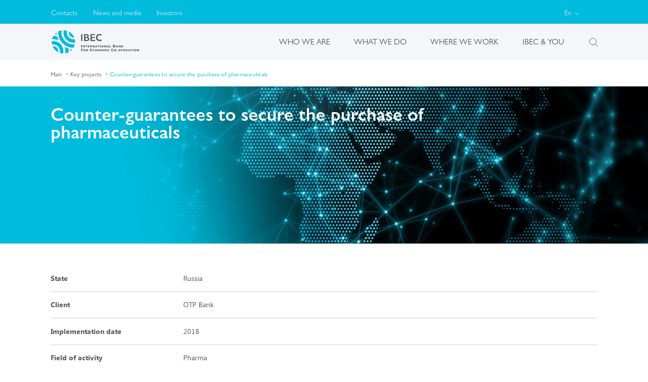

--- FILE ---
content_type: text/html; charset=UTF-8
request_url: https://www.ibec.int/projects/counter-guarantees-to-secure-the-purchase-of-pharmaceuticals/
body_size: 24207
content:
<!DOCTYPE html>
<html lang="en">
<head>

    <!-- Google Tag Manager -->
    <script>(function (w, d, s, l, i) {
            w[l] = w[l] || [];
            w[l].push({
                'gtm.start':
                    new Date().getTime(), event: 'gtm.js'
            });
            var f = d.getElementsByTagName(s)[0],
                j = d.createElement(s), dl = l != 'dataLayer' ? '&l=' + l : '';
            j.async = true;
            j.src =
                'https://www.googletagmanager.com/gtm.js?id=' + i + dl;
            f.parentNode.insertBefore(j, f);
        })(window, document, 'script', 'dataLayer', 'GTM-P9B84MF');</script>
    <!-- End Google Tag Manager -->


    <meta name="robots" content="index, follow" />
    <meta charset="UTF-8">
    <meta name="description" content="Counter-guarantees to secure the purchase of pharmaceuticals  | IBEC" />
    <title>Counter-guarantees to secure the purchase of pharmaceuticals  | IBEC</title>
    <meta name="viewport" content="width=device-width, initial-scale=1.0">
    <meta http-equiv="X-UA-Compatible" content="ie=edge">
    <link rel="apple-touch-icon" sizes="57x57" href="/favicon/apple-icon-57x57.png">
    <link rel="apple-touch-icon" sizes="60x60" href="/favicon/apple-icon-60x60.png">
    <link rel="apple-touch-icon" sizes="72x72" href="/favicon/apple-icon-72x72.png">
    <link rel="apple-touch-icon" sizes="76x76" href="/favicon/apple-icon-76x76.png">
    <link rel="apple-touch-icon" sizes="114x114" href="/favicon/apple-icon-114x114.png">
    <link rel="apple-touch-icon" sizes="120x120" href="/favicon/apple-icon-120x120.png">
    <link rel="apple-touch-icon" sizes="144x144" href="/favicon/apple-icon-144x144.png">
    <link rel="apple-touch-icon" sizes="152x152" href="/favicon/apple-icon-152x152.png">
    <link rel="apple-touch-icon" sizes="180x180" href="/favicon/apple-icon-180x180.png">
    <link rel="icon" type="image/png" sizes="192x192" href="/favicon/android-icon-192x192.png">
    <link rel="icon" type="image/png" sizes="32x32" href="/favicon/favicon-32x32.png">
    <link rel="icon" type="image/png" sizes="96x96" href="/favicon/favicon-96x96.png">
    <link rel="icon" type="image/png" sizes="16x16" href="/favicon/favicon-16x16.png">
    <link rel="manifest" href="/favicon/manifest.json">
    <meta name="msapplication-TileColor" content="#ffffff">
    <meta name="msapplication-TileImage" content="/ms-icon-144x144.png">
    <meta name="theme-color" content="#ffffff">
    <link rel="mask-icon" href="/favicon/safari-pinned-tab.svg" color="#5b5c64">
    <link rel="preload" href="/frontend/build/fonts/SegoeUI/SegoeUI-Bold.woff2" as="font" type="font/woff2"
          crossorigin="anonymous"/>
    <link rel="preload" href="/frontend/build/fonts/SegoeUI/SegoeUI-Regular.woff2" as="font" type="font/woff2"
          crossorigin="anonymous"/>
    <link rel="preload" href="/frontend/build/fonts/GillSans/GillSansNova-Medium.woff2" as="font" type="font/woff2"
          crossorigin="anonymous"/>
    <link rel="preload" href="/frontend/build/fonts/GillSans/GillSansNova-Light.woff2" as="font" type="font/woff2"
          crossorigin="anonymous"/>
    <link rel="preload" href="/frontend/build/fonts/GillSans/GillSansNova-Bold.woff2" as="font" type="font/woff2"
          crossorigin="anonymous"/>
    <link rel="preload" href="/frontend/build/fonts/GillSans/GillSansNova-SemiBold.woff2" as="font" type="font/woff2"
          crossorigin="anonymous"/>
    <link rel="preload" href="/frontend/build/fonts/GillSans/GillSansNova-Book.woff2" as="font" type="font/woff2"
          crossorigin="anonymous"/>
    <link rel="stylesheet" href="/frontend/build/css/main.css?nocache=949959471"/>
        <script>if(!window.BX)window.BX={};if(!window.BX.message)window.BX.message=function(mess){if(typeof mess==='object'){for(let i in mess) {BX.message[i]=mess[i];} return true;}};</script>
<script>(window.BX||top.BX).message({"pull_server_enabled":"N","pull_config_timestamp":0,"shared_worker_allowed":"Y","pull_guest_mode":"N","pull_guest_user_id":0,"pull_worker_mtime":1753341912});(window.BX||top.BX).message({"PULL_OLD_REVISION":"This page must be reloaded to ensure proper site functioning and to continue work."});</script>
<script>(window.BX||top.BX).message({"JS_CORE_LOADING":"Loading...","JS_CORE_WINDOW_CLOSE":"Close","JS_CORE_WINDOW_EXPAND":"Expand","JS_CORE_WINDOW_NARROW":"Restore","JS_CORE_WINDOW_SAVE":"Save","JS_CORE_WINDOW_CANCEL":"Cancel","JS_CORE_H":"h","JS_CORE_M":"m","JS_CORE_S":"s","JS_CORE_NO_DATA":"- No data -","JSADM_AI_HIDE_EXTRA":"Hide extra items","JSADM_AI_ALL_NOTIF":"All notifications","JSADM_AUTH_REQ":"Authentication is required!","JS_CORE_WINDOW_AUTH":"Log In","JS_CORE_IMAGE_FULL":"Full size","JS_CORE_WINDOW_CONTINUE":"Continue"});</script>

<script src="/bitrix/js/main/core/core.min.js?1753342010230432"></script>

<script>BX.Runtime.registerExtension({"name":"main.core","namespace":"BX","loaded":true});</script>
<script>BX.setJSList(["\/bitrix\/js\/main\/core\/core_ajax.js","\/bitrix\/js\/main\/core\/core_promise.js","\/bitrix\/js\/main\/polyfill\/promise\/js\/promise.js","\/bitrix\/js\/main\/loadext\/loadext.js","\/bitrix\/js\/main\/loadext\/extension.js","\/bitrix\/js\/main\/polyfill\/promise\/js\/promise.js","\/bitrix\/js\/main\/polyfill\/find\/js\/find.js","\/bitrix\/js\/main\/polyfill\/includes\/js\/includes.js","\/bitrix\/js\/main\/polyfill\/matches\/js\/matches.js","\/bitrix\/js\/ui\/polyfill\/closest\/js\/closest.js","\/bitrix\/js\/main\/polyfill\/fill\/main.polyfill.fill.js","\/bitrix\/js\/main\/polyfill\/find\/js\/find.js","\/bitrix\/js\/main\/polyfill\/matches\/js\/matches.js","\/bitrix\/js\/main\/polyfill\/core\/dist\/polyfill.bundle.js","\/bitrix\/js\/main\/core\/core.js","\/bitrix\/js\/main\/polyfill\/intersectionobserver\/js\/intersectionobserver.js","\/bitrix\/js\/main\/lazyload\/dist\/lazyload.bundle.js","\/bitrix\/js\/main\/polyfill\/core\/dist\/polyfill.bundle.js","\/bitrix\/js\/main\/parambag\/dist\/parambag.bundle.js"]);
</script>
<script>(window.BX||top.BX).message({"LANGUAGE_ID":"en","FORMAT_DATE":"DD.MM.YYYY","FORMAT_DATETIME":"DD.MM.YYYY HH:MI:SS","COOKIE_PREFIX":"BITRIX_SM","SERVER_TZ_OFFSET":"10800","UTF_MODE":"Y","SITE_ID":"s1","SITE_DIR":"\/","USER_ID":"","SERVER_TIME":1769077244,"USER_TZ_OFFSET":0,"USER_TZ_AUTO":"Y","bitrix_sessid":"e8d2f51519c6564c9cdd718b0aed92da"});</script>


<script src="/bitrix/js/pull/protobuf/protobuf.min.js?167783573476433"></script>
<script src="/bitrix/js/pull/protobuf/model.min.js?167783573414190"></script>
<script src="/bitrix/js/main/core/core_promise.min.js?15838466052490"></script>
<script src="/bitrix/js/rest/client/rest.client.min.js?16778357459240"></script>
<script src="/bitrix/js/pull/client/pull.client.min.js?175334191249849"></script>
<script>
					(function () {
						"use strict";

						var counter = function ()
						{
							var cookie = (function (name) {
								var parts = ("; " + document.cookie).split("; " + name + "=");
								if (parts.length == 2) {
									try {return JSON.parse(decodeURIComponent(parts.pop().split(";").shift()));}
									catch (e) {}
								}
							})("BITRIX_CONVERSION_CONTEXT_s1");

							if (cookie && cookie.EXPIRE >= BX.message("SERVER_TIME"))
								return;

							var request = new XMLHttpRequest();
							request.open("POST", "/bitrix/tools/conversion/ajax_counter.php", true);
							request.setRequestHeader("Content-type", "application/x-www-form-urlencoded");
							request.send(
								"SITE_ID="+encodeURIComponent("s1")+
								"&sessid="+encodeURIComponent(BX.bitrix_sessid())+
								"&HTTP_REFERER="+encodeURIComponent(document.referrer)
							);
						};

						if (window.frameRequestStart === true)
							BX.addCustomEvent("onFrameDataReceived", counter);
						else
							BX.ready(counter);
					})();
				</script>
<link rel="canonical" href="https://ibec.int/projects/counter-guarantees-to-secure-the-purchase-of-pharmaceuticals/"/>



                        <meta property="og:title" content="Counter-guarantees to secure the purchase of pharmaceuticals  | IBEC"/>
        <meta property="og:description" content="Counter-guarantees to secure the purchase of pharmaceuticals  | IBEC"/>
        <meta property="og:image" content="http://ibec.int/frontend/build/images/sprites/logo.svg"/>
        <meta property="og:url" content="http://www.ibec.int"/>
        <meta property="og:type" content="website">

<!-- Google Tag Manager (noscript) -->
<noscript>
    <iframe src="https://www.googletagmanager.com/ns.html?id=GTM-P9B84MF"
            height="0" width="0" style="display:none;visibility:hidden"></iframe>
</noscript>
<!-- End Google Tag Manager (noscript) -->

<!-- Google and Yandex verification (noscript) -->
<meta name="yandex-verification" content="751968bf026045c8" />
<meta name="google-site-verification" content="11_iGgAacYPXS06nmjM8LziMSBXN6QDdDN-wofVvaw8" />
<!-- End Google and Yandex verification (noscript) -->

</head>
<body>

<!-- Google Tag Manager (noscript) -->
<noscript>
    <iframe src="https://www.googletagmanager.com/ns.html?id=GTM-P9B84MF"
            height="0" width="0" style="display:none;visibility:hidden"></iframe>
</noscript>
<!-- End Google Tag Manager (noscript) -->


<header class="header-in" data-app="header">
    <div class="header__overlay for-mobile"></div>
    <a class="header-in__logo for-mobile" href="/">
                    <svg width="290" height="78" viewBox="0 0 290 78" fill="none"
                 xmlns="http://www.w3.org/2000/svg">
                <g class="header-in__logo__icon">
                    <path d="M19.5807 62.0099C16.3706 56.0449 9.61635 52.6754 2.92285 53.6317C6.42138 62.101 12.9555 69.1967 21.1061 73.3706C21.9789 69.5534 21.44 65.4629 19.5807 62.0099Z"/>
                    <path d="M6.55778 29.7101C12.1205 29.8922 17.6377 31.2431 22.6541 33.6564C20.4305 29.3686 18.7685 24.7924 17.7288 20.0721C13.7977 19.0931 9.75276 18.577 5.70782 18.5391C3.56013 22.0452 1.96643 25.9004 1.02539 29.9074C2.86193 29.7177 4.71365 29.6494 6.55778 29.7101Z"/>
                    <path d="M58.4372 15.611C61.5335 21.5 68.1207 24.953 74.7307 23.9892C71.3385 15.5882 64.9789 8.46212 56.9497 4.25781C56.0922 8.06749 56.6158 12.1504 58.4372 15.611Z"/>
                    <path d="M34.7514 53.965C29.6895 44.5091 20.1805 37.9522 9.54829 36.5482C6.40644 36.1308 3.19629 36.1688 0.062033 36.6469C-0.150459 40.3958 0.183455 44.1676 1.05619 47.8179C6.8466 46.7478 12.9633 48.0076 17.8203 51.3316C22.5558 54.5797 25.9254 59.6264 27.0789 65.2498C27.7847 68.7028 27.6708 72.3076 26.745 75.7075C30.3118 76.8686 34.0456 77.5136 37.8022 77.6123C39.6842 69.6818 38.6066 61.1593 34.7514 53.965Z"/>
                    <path d="M13.2217 13.3797C14.269 13.5998 15.3238 13.8199 16.3711 14.04C16.2042 11.8619 16.0372 9.6839 15.8627 7.50586C13.7605 9.05402 11.8253 10.7919 10.0723 12.7271C11.1271 12.9396 12.1744 13.1597 13.2217 13.3797Z"/>
                    <path d="M56.1677 64.392C56.0615 63.3827 55.9324 62.3809 55.7655 61.3792C51.1514 59.9525 46.7194 57.9262 42.6289 55.3535C45.2851 62.2823 45.9681 69.9244 44.5869 77.2174C48.6546 76.6103 52.6236 75.3429 56.2967 73.4836C56.5244 70.4556 56.4789 67.4049 56.1677 64.392Z"/>
                    <path d="M73.7591 47.5831C64.4094 47.826 55.1205 44.8966 47.7364 39.1214C40.4737 33.4448 35.3132 25.3018 33.3097 16.3013C32.1258 10.9814 32.0423 5.4262 33.0517 0.0683594C29.075 0.660302 25.2653 1.88214 21.653 3.6352C20.8106 14.6848 23.6034 25.9013 29.5835 35.2282C35.4498 44.373 44.2227 51.5066 54.3768 55.377C59.9774 57.5095 65.95 58.6783 71.9453 58.7314C74.0854 55.2404 75.6715 51.3928 76.6126 47.4086C75.6639 47.4996 74.7153 47.5604 73.7591 47.5831Z"/>
                    <path d="M77.4924 35.3572C77.3255 33.4827 77.0219 31.6234 76.5893 29.7944C70.8065 30.8645 64.6821 29.6047 59.8252 26.2807C55.0896 23.0326 51.7201 17.9859 50.5742 12.3625C49.8684 8.9095 49.9822 5.30472 50.9081 1.90485C47.3337 0.736141 43.6151 0.106246 39.851 0C37.8399 8.46933 39.2135 17.5837 43.691 25.0589C47.9484 32.1622 54.8089 37.52 62.7394 39.9182C67.528 41.3677 72.6354 41.7243 77.5835 40.973C77.6897 39.0985 77.6594 37.2241 77.4924 35.3572Z"/>
                    <path d="M67.9991 64.4769C65.7983 64.014 63.6051 63.5586 61.4043 63.0957L61.9355 69.9258C64.1136 68.2942 66.2385 66.5487 68.0219 64.4845C68.0143 64.4769 67.9991 64.4769 67.9991 64.4769Z"/>
                </g>
                <g class="header-in__logo__text">
                    <path d="M99.8877 48.8965H97.3682V57.2444H99.8877V48.8965Z"/>
                    <path d="M109.723 57.2447H107.932L104.464 53.5261V57.2447H102.468V50.5664H104.259L107.712 54.2698V50.5664H109.723V57.2447Z"/>
                    <path d="M118.199 52.1904H115.755V57.2447H113.744V52.1904H111.293V50.5664H118.199V52.1904Z"/>
                    <path d="M124.81 57.2447H119.771V50.5664H124.726V51.9021H121.789V53.1315H124.597V54.4747H121.789V55.9015H124.81V57.2447Z"/>
                    <path d="M130.524 52.6761C130.524 52.365 130.425 52.1525 130.22 52.0311C130.015 51.9097 129.689 51.849 129.233 51.849H128.808V53.4578H129.241C129.734 53.4578 130.068 53.4047 130.25 53.2985C130.433 53.1922 130.524 52.9797 130.524 52.6761ZM133.256 57.2447H131.093L130.569 56.0608C130.372 55.6283 130.205 55.3095 130.045 55.1046C129.894 54.9073 129.742 54.7783 129.598 54.7176C129.454 54.6645 129.264 54.6341 129.029 54.6341H128.801V57.2447H126.782V50.5664H130.212C130.766 50.5664 131.222 50.6802 131.571 50.9079C131.928 51.1356 132.178 51.4088 132.337 51.7275C132.497 52.0463 132.573 52.3574 132.573 52.6458C132.573 52.9797 132.504 53.2681 132.375 53.5033C132.246 53.7386 132.11 53.9056 131.965 54.0118C131.821 54.1181 131.662 54.2167 131.48 54.3154C131.692 54.4444 131.874 54.5886 132.011 54.7631C132.148 54.9377 132.337 55.2792 132.58 55.8104L133.256 57.2447Z"/>
                    <path d="M141.976 57.2447H140.185L136.717 53.5261V57.2447H134.721V50.5664H136.512L139.965 54.2698V50.5664H141.976V57.2447Z"/>
                    <path d="M148.449 54.7252L147.47 52.2891L146.483 54.7252H148.449ZM151.522 57.2447H149.458L148.912 55.8939H146.013L145.459 57.2447H143.395L146.347 50.5664H148.57L151.522 57.2447Z"/>
                    <path d="M158.565 52.1904H156.114V57.2447H154.103V52.1904H151.659V50.5664H158.565V52.1904Z"/>
                    <path d="M162.162 50.5664H160.144V57.2447H162.162V50.5664Z"/>
                    <path d="M169.516 53.8972C169.516 53.6468 169.478 53.4191 169.402 53.2142C169.326 53.0093 169.22 52.8272 169.068 52.6754C168.916 52.5236 168.734 52.4022 168.522 52.3187C168.309 52.2353 168.059 52.1897 167.778 52.1897C167.239 52.1897 166.814 52.3491 166.503 52.6602C166.192 52.979 166.04 53.3888 166.04 53.8972C166.04 54.4057 166.192 54.8231 166.503 55.1418C166.814 55.4606 167.239 55.6124 167.771 55.6124C168.142 55.6124 168.454 55.5365 168.712 55.3923C168.97 55.2481 169.167 55.0432 169.304 54.7852C169.448 54.5271 169.516 54.2312 169.516 53.8972ZM171.573 53.8972C171.573 54.5195 171.428 55.0963 171.14 55.62C170.852 56.1436 170.427 56.561 169.858 56.8721C169.288 57.1833 168.598 57.3351 167.778 57.3351C166.951 57.3351 166.253 57.1757 165.684 56.8494C165.114 56.5306 164.689 56.1056 164.409 55.582C164.128 55.0584 163.991 54.4968 163.991 53.8972C163.991 53.2977 164.128 52.7361 164.409 52.2125C164.682 51.6888 165.107 51.2715 165.684 50.9527C166.26 50.634 166.959 50.4746 167.786 50.4746C168.4 50.4746 168.954 50.5657 169.44 50.7478C169.926 50.9299 170.32 51.1804 170.632 51.4915C170.943 51.8027 171.178 52.167 171.337 52.5844C171.489 53.0017 171.573 53.4419 171.573 53.8972Z"/>
                    <path d="M180.65 57.2447H178.851L175.39 53.5261V57.2447H173.395V50.5664H175.178L178.639 54.2698V50.5664H180.65V57.2447Z"/>
                    <path d="M187.123 54.7252L186.144 52.2891L185.157 54.7252H187.123ZM190.196 57.2447H188.132L187.586 55.8939H184.687L184.133 57.2447H182.068L185.02 50.5664H187.244L190.196 57.2447Z"/>
                    <path d="M196.685 57.2447H191.615V50.5664H193.626V55.6435H196.685V57.2447Z"/>
                    <path d="M208.167 54.778C208.167 54.0646 207.651 53.7079 206.611 53.7079H205.587V55.848H206.611C207.644 55.8404 208.167 55.4837 208.167 54.778ZM207.757 51.2946C207.757 50.8924 207.628 50.6268 207.363 50.4902C207.097 50.3536 206.687 50.2929 206.118 50.2929H205.587V52.2964H206.126C206.703 52.2964 207.112 52.2281 207.37 52.099C207.628 51.97 207.757 51.6968 207.757 51.2946ZM210.694 54.8766C210.694 55.5976 210.451 56.1743 209.958 56.5993C209.465 57.0319 208.782 57.2444 207.894 57.2444H203.067V48.8965H207.105C207.628 48.8965 208.084 48.9496 208.471 49.0483C208.858 49.1469 209.169 49.2835 209.404 49.4581C209.639 49.6326 209.814 49.8375 209.935 50.0728C210.049 50.3081 210.11 50.5661 210.11 50.8469C210.11 51.1504 210.049 51.4312 209.928 51.6968C209.806 51.9549 209.655 52.1673 209.48 52.3343C209.306 52.5013 209.123 52.6227 208.941 52.6834C209.51 52.9111 209.951 53.1919 210.247 53.5334C210.543 53.8825 210.694 54.3302 210.694 54.8766Z"/>
                    <path d="M216.841 54.7252L215.862 52.2891L214.876 54.7252H216.841ZM219.915 57.2447H217.851L217.304 55.8939H214.405L213.851 57.2447H211.787L214.739 50.5664H216.963L219.915 57.2447Z"/>
                    <path d="M228.589 57.2447H226.798L223.33 53.5261V57.2447H221.334V50.5664H223.125L226.578 54.2698V50.5664H228.589V57.2447Z"/>
                    <path d="M237.848 57.2447H235.389L232.831 54.1181V57.2447H230.82V50.5664H232.831V53.5565L235.252 50.5664H237.446L234.956 53.6931L237.848 57.2447Z"/>
                    <path d="M103.34 66.7677H99.8723V70.1448H97.3604V61.7969H103.34V63.4665H99.8723V65.0829H103.34V66.7677Z"/>
                    <path d="M110.504 66.7998C110.504 66.5494 110.466 66.3217 110.39 66.1168C110.315 65.9119 110.208 65.7298 110.057 65.578C109.905 65.4262 109.723 65.3048 109.51 65.2213C109.298 65.1378 109.047 65.0923 108.766 65.0923C108.228 65.0923 107.803 65.2517 107.491 65.5628C107.18 65.8816 107.029 66.2914 107.029 66.7998C107.029 67.3083 107.18 67.7257 107.491 68.0444C107.803 68.3632 108.228 68.5149 108.759 68.5149C109.131 68.5149 109.442 68.439 109.7 68.2949C109.958 68.1507 110.155 67.9458 110.292 67.6877C110.436 67.4297 110.504 67.1337 110.504 66.7998ZM112.561 66.7998C112.561 67.4221 112.417 67.9989 112.128 68.5225C111.84 69.0462 111.415 69.4636 110.846 69.7747C110.277 70.0859 109.586 70.2376 108.766 70.2376C107.939 70.2376 107.241 70.0783 106.672 69.7595C106.103 69.4408 105.678 69.0158 105.397 68.4922C105.116 67.9685 104.979 67.4069 104.979 66.8074C104.979 66.2079 105.116 65.6463 105.397 65.1227C105.67 64.599 106.095 64.1816 106.672 63.8629C107.249 63.5441 107.947 63.3848 108.774 63.3848C109.389 63.3848 109.943 63.4758 110.421 63.658C110.907 63.8401 111.301 64.0905 111.612 64.4017C111.923 64.7128 112.159 65.0771 112.318 65.4945C112.477 65.9043 112.561 66.3445 112.561 66.7998Z"/>
                    <path d="M118.109 65.5768C118.109 65.2656 118.01 65.0531 117.805 64.9317C117.6 64.8103 117.274 64.7496 116.819 64.7496H116.394V66.3584H116.826C117.32 66.3584 117.653 66.3053 117.836 66.1991C118.018 66.0928 118.109 65.8803 118.109 65.5768ZM120.848 70.1453H118.686L118.162 68.9614C117.972 68.5289 117.798 68.2101 117.638 68.0052C117.487 67.8079 117.335 67.6789 117.191 67.6182C117.046 67.5575 116.857 67.5423 116.621 67.5423H116.394V70.1529H114.375V63.4746H117.805C118.359 63.4746 118.815 63.5884 119.164 63.8161C119.52 64.0438 119.771 64.317 119.93 64.6357C120.09 64.9545 120.165 65.2656 120.165 65.554C120.165 65.8879 120.097 66.1763 119.968 66.4116C119.839 66.6468 119.702 66.8138 119.558 66.92C119.414 67.0262 119.255 67.1249 119.073 67.2236C119.285 67.3526 119.467 67.4968 119.604 67.6713C119.74 67.8459 119.93 68.1874 120.173 68.7186L120.848 70.1453Z"/>
                    <path d="M133.272 70.1448H126.973V61.7969H133.165V63.4665H129.492V64.9994H132.998V66.6842H129.492V68.4676H133.272V70.1448Z"/>
                    <path d="M141.422 69.645C141.149 69.7892 140.86 69.9031 140.572 69.9941C140.283 70.0776 139.987 70.1459 139.699 70.1763C139.403 70.2142 139.1 70.2294 138.788 70.2294C138.204 70.2294 137.688 70.1459 137.225 69.9865C136.762 69.8272 136.367 69.5919 136.026 69.2732C135.684 68.962 135.434 68.5901 135.267 68.1728C135.1 67.7554 135.017 67.2924 135.017 66.7916C135.017 66.2148 135.115 65.7139 135.313 65.2813C135.51 64.8488 135.791 64.4921 136.147 64.2037C136.504 63.9153 136.914 63.7104 137.369 63.5662C137.825 63.4296 138.31 63.3613 138.819 63.3613C139.578 63.3613 140.435 63.5283 141.399 63.8698V65.6456C141.065 65.4407 140.739 65.2662 140.42 65.1296C140.101 64.993 139.714 64.9247 139.282 64.9247C138.895 64.9247 138.53 65.0005 138.189 65.1599C137.855 65.3117 137.582 65.5318 137.377 65.8202C137.172 66.1086 137.066 66.4425 137.066 66.8219C137.066 67.1558 137.157 67.467 137.339 67.7478C137.521 68.0286 137.771 68.2562 138.09 68.4156C138.409 68.5826 138.773 68.6661 139.175 68.6661C139.502 68.6661 139.805 68.6281 140.094 68.5522C140.382 68.4763 140.625 68.3853 140.822 68.2866C141.02 68.188 141.224 68.0741 141.429 67.9451V69.645H141.422Z"/>
                    <path d="M148.434 66.7998C148.434 66.5494 148.396 66.3217 148.32 66.1168C148.244 65.9119 148.138 65.7298 147.986 65.578C147.834 65.4262 147.652 65.3048 147.44 65.2213C147.227 65.1378 146.977 65.0923 146.696 65.0923C146.157 65.0923 145.732 65.2517 145.421 65.5628C145.11 65.8816 144.958 66.2914 144.958 66.7998C144.958 67.3083 145.11 67.7257 145.421 68.0444C145.732 68.3632 146.157 68.5149 146.688 68.5149C147.06 68.5149 147.371 68.439 147.629 68.2949C147.887 68.1507 148.085 67.9458 148.221 67.6877C148.365 67.4297 148.434 67.1337 148.434 66.7998ZM150.483 66.7998C150.483 67.4221 150.339 67.9989 150.05 68.5225C149.762 69.0462 149.337 69.4636 148.768 69.7747C148.198 70.0859 147.508 70.2376 146.688 70.2376C145.861 70.2376 145.163 70.0783 144.594 69.7595C144.025 69.4408 143.6 69.0158 143.319 68.4922C143.038 67.9685 142.901 67.4069 142.901 66.8074C142.901 66.2079 143.038 65.6463 143.319 65.1227C143.592 64.599 144.017 64.1816 144.594 63.8629C145.17 63.5441 145.869 63.3848 146.696 63.3848C147.311 63.3848 147.865 63.4758 148.35 63.658C148.836 63.8401 149.231 64.0905 149.542 64.4017C149.853 64.7128 150.088 65.0771 150.248 65.4945C150.407 65.9043 150.483 66.3445 150.483 66.7998Z"/>
                    <path d="M159.552 70.1451H157.761L154.293 66.4265V70.1451H152.297V63.4668H154.088L157.541 67.1702V63.4668H159.552V70.1451Z"/>
                    <path d="M166.891 66.7998C166.891 66.5494 166.853 66.3217 166.777 66.1168C166.701 65.9119 166.595 65.7298 166.443 65.578C166.291 65.4262 166.109 65.3048 165.897 65.2213C165.684 65.1378 165.434 65.0923 165.153 65.0923C164.614 65.0923 164.189 65.2517 163.878 65.5628C163.567 65.8816 163.415 66.2914 163.415 66.7998C163.415 67.3083 163.567 67.7257 163.878 68.0444C164.189 68.3632 164.614 68.5149 165.146 68.5149C165.517 68.5149 165.829 68.439 166.087 68.2949C166.345 68.1507 166.542 67.9458 166.679 67.6877C166.823 67.4297 166.891 67.1337 166.891 66.7998ZM168.948 66.7998C168.948 67.4221 168.803 67.9989 168.515 68.5225C168.227 69.0462 167.802 69.4636 167.232 69.7747C166.663 70.0859 165.973 70.2376 165.153 70.2376C164.326 70.2376 163.628 70.0783 163.059 69.7595C162.489 69.4408 162.064 69.0158 161.784 68.4922C161.503 67.9685 161.366 67.4069 161.366 66.8074C161.366 66.2079 161.503 65.6463 161.784 65.1227C162.057 64.599 162.482 64.1816 163.059 63.8629C163.635 63.5441 164.334 63.3848 165.161 63.3848C165.775 63.3848 166.329 63.4758 166.815 63.658C167.301 63.8401 167.695 64.0905 168.007 64.4017C168.318 64.7128 168.553 65.0771 168.712 65.4945C168.864 65.9043 168.948 66.3445 168.948 66.7998Z"/>
                    <path d="M178.532 70.1451H176.513V66.2747L174.699 68.5135H174.54L172.719 66.2747V70.1451H170.761V63.4668H172.59L174.639 65.9712L176.703 63.4668H178.532V70.1451Z"/>
                    <path d="M182.79 63.4668H180.771V70.1451H182.79V63.4668Z"/>
                    <path d="M191.031 69.645C190.758 69.7892 190.47 69.9031 190.181 69.9941C189.893 70.0776 189.597 70.1459 189.308 70.1763C189.012 70.2142 188.709 70.2294 188.398 70.2294C187.813 70.2294 187.297 70.1459 186.834 69.9865C186.371 69.8272 185.977 69.5919 185.635 69.2732C185.294 68.962 185.043 68.5901 184.876 68.1728C184.709 67.7554 184.626 67.2924 184.626 66.7916C184.626 66.2148 184.725 65.7139 184.922 65.2813C185.119 64.8488 185.4 64.4921 185.757 64.2037C186.113 63.9153 186.523 63.7104 186.979 63.5662C187.434 63.4296 187.92 63.3613 188.428 63.3613C189.187 63.3613 190.045 63.5283 191.008 63.8698V65.6456C190.674 65.4407 190.348 65.2662 190.029 65.1296C189.711 64.993 189.324 64.9247 188.891 64.9247C188.504 64.9247 188.14 65.0005 187.798 65.1599C187.464 65.3117 187.191 65.5318 186.986 65.8202C186.781 66.1086 186.675 66.4425 186.675 66.8219C186.675 67.1558 186.766 67.467 186.948 67.7478C187.13 68.0286 187.381 68.2562 187.7 68.4156C188.018 68.5826 188.383 68.6661 188.785 68.6661C189.111 68.6661 189.415 68.6281 189.703 68.5522C189.991 68.4763 190.234 68.3853 190.432 68.2866C190.629 68.188 190.834 68.0741 191.039 67.9451V69.645H191.031Z"/>
                    <path d="M205.071 69.5228C204.722 69.7049 204.373 69.8491 204.009 69.9554C203.644 70.0616 203.28 70.1375 202.916 70.1831C202.544 70.2286 202.165 70.2514 201.77 70.2514C201.041 70.2514 200.389 70.1527 199.812 69.9478C199.235 69.7429 198.734 69.4545 198.309 69.0599C197.884 68.6653 197.566 68.2099 197.361 67.6863C197.148 67.1626 197.042 66.5859 197.042 65.956C197.042 65.235 197.171 64.6052 197.414 64.0663C197.664 63.5275 198.013 63.0798 198.461 62.7231C198.909 62.3664 199.417 62.1008 199.994 61.9338C200.563 61.7593 201.17 61.6758 201.808 61.6758C202.757 61.6758 203.834 61.8883 205.033 62.3057V64.5217C204.623 64.2636 204.214 64.0512 203.804 63.8766C203.402 63.7021 202.923 63.6186 202.377 63.6186C201.891 63.6186 201.436 63.7172 201.019 63.907C200.594 64.0967 200.26 64.3775 200.002 64.7341C199.744 65.0908 199.615 65.5082 199.615 65.9864C199.615 66.4113 199.729 66.7984 199.956 67.1475C200.184 67.4966 200.495 67.7773 200.89 67.9822C201.292 68.1871 201.74 68.2934 202.24 68.2934C202.65 68.2934 203.03 68.2403 203.394 68.1416C203.758 68.043 204.062 67.9367 204.305 67.8153C204.555 67.6939 204.806 67.5497 205.064 67.3903V69.5228H205.071Z"/>
                    <path d="M212.364 66.7998C212.364 66.5494 212.326 66.3217 212.251 66.1168C212.175 65.9119 212.068 65.7298 211.917 65.578C211.765 65.4262 211.583 65.3048 211.37 65.2213C211.158 65.1378 210.907 65.0923 210.627 65.0923C210.088 65.0923 209.663 65.2517 209.352 65.5628C209.04 65.8816 208.889 66.2914 208.889 66.7998C208.889 67.3083 209.04 67.7257 209.352 68.0444C209.663 68.3632 210.088 68.5149 210.619 68.5149C210.991 68.5149 211.302 68.439 211.56 68.2949C211.818 68.1507 212.015 67.9458 212.152 67.6877C212.296 67.4297 212.364 67.1337 212.364 66.7998ZM214.413 66.7998C214.413 67.4221 214.269 67.9989 213.981 68.5225C213.692 69.0462 213.267 69.4636 212.698 69.7747C212.129 70.0859 211.439 70.2376 210.619 70.2376C209.792 70.2376 209.094 70.0783 208.524 69.7595C207.955 69.4408 207.53 69.0158 207.249 68.4922C206.969 67.9685 206.832 67.4069 206.832 66.8074C206.832 66.2079 206.969 65.6463 207.249 65.1227C207.523 64.599 207.948 64.1816 208.524 63.8629C209.101 63.5441 209.799 63.3848 210.627 63.3848C211.241 63.3848 211.795 63.4758 212.273 63.658C212.759 63.8401 213.154 64.0905 213.465 64.4017C213.776 64.7128 214.011 65.0771 214.171 65.4945C214.338 65.9043 214.413 66.3445 214.413 66.7998Z"/>
                    <path d="M219.536 66.8594H216.379V68.4682H219.536V66.8594Z"/>
                    <path d="M227.018 66.7998C227.018 66.5494 226.98 66.3217 226.904 66.1168C226.828 65.9119 226.722 65.7298 226.57 65.578C226.418 65.4262 226.236 65.3048 226.024 65.2213C225.811 65.1378 225.561 65.0923 225.28 65.0923C224.741 65.0923 224.316 65.2517 224.005 65.5628C223.694 65.8816 223.542 66.2914 223.542 66.7998C223.542 67.3083 223.694 67.7257 224.005 68.0444C224.316 68.3632 224.741 68.5149 225.272 68.5149C225.644 68.5149 225.955 68.439 226.214 68.2949C226.472 68.1507 226.669 67.9458 226.805 67.6877C226.95 67.4297 227.018 67.1337 227.018 66.7998ZM229.075 66.7998C229.075 67.4221 228.93 67.9989 228.642 68.5225C228.354 69.0462 227.929 69.4636 227.359 69.7747C226.79 70.0859 226.1 70.2376 225.28 70.2376C224.453 70.2376 223.755 70.0783 223.185 69.7595C222.616 69.4408 222.191 69.0158 221.911 68.4922C221.63 67.9685 221.493 67.4069 221.493 66.8074C221.493 66.2079 221.63 65.6463 221.911 65.1227C222.184 64.599 222.609 64.1816 223.185 63.8629C223.762 63.5441 224.46 63.3848 225.288 63.3848C225.902 63.3848 226.456 63.4758 226.942 63.658C227.428 63.8401 227.822 64.0905 228.134 64.4017C228.445 64.7128 228.68 65.0771 228.839 65.4945C228.991 65.9043 229.075 66.3445 229.075 66.7998Z"/>
                    <path d="M234.623 65.5765C234.623 65.2578 234.532 65.0377 234.342 64.9239C234.152 64.81 233.818 64.7493 233.333 64.7493H232.908V66.3582H233.34C233.674 66.3582 233.932 66.3354 234.114 66.2975C234.296 66.2595 234.425 66.1761 234.501 66.0698C234.585 65.9484 234.623 65.789 234.623 65.5765ZM236.679 65.5689C236.679 65.8194 236.634 66.0622 236.55 66.2975C236.467 66.5327 236.33 66.7528 236.14 66.9577C235.951 67.1626 235.693 67.3296 235.374 67.451C235.055 67.58 234.668 67.6407 234.236 67.6407H232.915V70.1451H230.896V63.4668H234.236C234.676 63.4668 235.055 63.5275 235.374 63.6641C235.7 63.7931 235.951 63.9601 236.14 64.165C236.33 64.3699 236.467 64.5975 236.55 64.8328C236.634 65.0681 236.679 65.3185 236.679 65.5689Z"/>
                    <path d="M243.289 70.1451H238.25V63.4668H243.206V64.8025H240.261V66.0319H243.069V67.3751H240.261V68.8019H243.289V70.1451Z"/>
                    <path d="M248.995 65.5765C248.995 65.2654 248.897 65.0529 248.692 64.9315C248.487 64.81 248.161 64.7493 247.705 64.7493H247.28V66.3582H247.713C248.206 66.3582 248.54 66.3051 248.722 66.1988C248.904 66.085 248.995 65.8801 248.995 65.5765ZM251.735 70.1451H249.572L249.049 68.9612C248.859 68.5287 248.684 68.2099 248.525 68.005C248.373 67.8077 248.221 67.6787 248.077 67.618C247.933 67.5573 247.743 67.5345 247.508 67.5345H247.28V70.1451H245.262V63.4668H248.692C249.246 63.4668 249.694 63.5806 250.05 63.8083C250.407 64.036 250.658 64.3092 250.817 64.6279C250.976 64.9467 251.052 65.2578 251.052 65.5462C251.052 65.8801 250.984 66.1685 250.855 66.4037C250.726 66.639 250.589 66.806 250.445 66.9122C250.301 67.0185 250.141 67.1171 249.959 67.2158C250.172 67.3448 250.354 67.489 250.491 67.6635C250.627 67.8381 250.824 68.1796 251.06 68.7108L251.735 70.1451Z"/>
                    <path d="M257.807 67.6332L256.828 65.1971L255.841 67.6332H257.807ZM260.873 70.1451H258.809L258.262 68.7943H255.363L254.809 70.1451H252.745L255.697 63.4668H257.921L260.873 70.1451Z"/>
                    <path d="M267.916 65.0908H265.465V70.1451H263.461V65.0908H261.01V63.4668H267.916V65.0908Z"/>
                    <path d="M271.513 63.4668H269.494V70.1451H271.513V63.4668Z"/>
                    <path d="M278.874 66.7998C278.874 66.5494 278.836 66.3217 278.76 66.1168C278.684 65.9119 278.578 65.7298 278.426 65.578C278.275 65.4262 278.092 65.3048 277.88 65.2213C277.668 65.1378 277.417 65.0923 277.136 65.0923C276.597 65.0923 276.173 65.2517 275.861 65.5628C275.55 65.8816 275.398 66.2914 275.398 66.7998C275.398 67.3083 275.55 67.7257 275.861 68.0444C276.173 68.3632 276.597 68.5149 277.129 68.5149C277.501 68.5149 277.812 68.439 278.07 68.2949C278.328 68.1507 278.525 67.9458 278.662 67.6877C278.806 67.4297 278.874 67.1337 278.874 66.7998ZM280.923 66.7998C280.923 67.4221 280.779 67.9989 280.491 68.5225C280.202 69.0462 279.777 69.4636 279.208 69.7747C278.639 70.0859 277.948 70.2376 277.129 70.2376C276.302 70.2376 275.603 70.0783 275.034 69.7595C274.465 69.4408 274.04 69.0158 273.759 68.4922C273.478 67.9685 273.342 67.4069 273.342 66.8074C273.342 66.2079 273.478 65.6463 273.759 65.1227C274.032 64.599 274.457 64.1816 275.034 63.8629C275.611 63.5441 276.309 63.3848 277.136 63.3848C277.751 63.3848 278.305 63.4758 278.791 63.658C279.276 63.8401 279.671 64.0905 279.982 64.4017C280.293 64.7128 280.529 65.0771 280.688 65.4945C280.847 65.9043 280.923 66.3445 280.923 66.7998Z"/>
                    <path d="M289.999 70.1451H288.208L284.74 66.4265V70.1451H282.744V63.4668H284.535L287.988 67.1702V63.4668H289.999V70.1451Z"/>
                    <path d="M101.891 12.75H97.3525V35.813H101.891V12.75Z"/>
                    <path d="M115.619 32.3372C117.152 32.3372 118.314 32.0564 119.095 31.4873C119.877 30.9181 120.271 30.0833 120.271 28.9829C120.271 28.0039 119.884 27.2298 119.103 26.6607C118.321 26.0915 117.281 25.8107 115.969 25.8107H111.704V32.3296H115.619V32.3372ZM114.557 22.3273C115.756 22.3273 116.705 22.0465 117.395 21.485C118.086 20.9234 118.435 20.1417 118.435 19.14C118.435 18.252 118.116 17.5387 117.479 17.015C116.841 16.4914 115.999 16.2334 114.959 16.2334H111.696V22.3273H114.557ZM115.771 12.75C117.919 12.75 119.672 13.304 121.03 14.4044C122.381 15.5048 123.064 16.8784 123.064 18.5328C123.064 19.5877 122.783 20.5212 122.214 21.3256C121.653 22.13 120.825 22.7675 119.755 23.238V23.4353C121.387 23.7996 122.662 24.513 123.573 25.5906C124.483 26.6607 124.946 27.9204 124.946 29.3623C124.946 30.6373 124.612 31.7832 123.945 32.7926C123.277 33.8019 122.351 34.5532 121.175 35.0617C119.991 35.5702 118.602 35.8206 117.001 35.8206H107.173V12.75H115.771Z"/>
                    <path d="M143.942 12.75V16.2334H133.302V22.297H143.487V25.7803H133.302V32.3372H144.177V35.8206H128.771V12.75H143.942Z"/>
                    <path d="M165.654 34.9022C165.259 35.0843 164.797 35.2589 164.25 35.4183C163.704 35.5776 163.119 35.7142 162.49 35.8432C161.86 35.9722 161.222 36.0633 160.569 36.1316C159.917 36.1999 159.287 36.2303 158.672 36.2303C156.927 36.2303 155.318 35.9495 153.861 35.3803C152.404 34.8111 151.152 34.0219 150.104 33.0049C149.057 31.988 148.245 30.7814 147.661 29.3698C147.076 27.9658 146.78 26.4177 146.78 24.7329C146.78 22.8357 147.053 21.1205 147.592 19.6027C148.139 18.0774 148.905 16.7796 149.907 15.702C150.909 14.6244 152.123 13.7972 153.55 13.2204C154.976 12.6361 156.578 12.3477 158.361 12.3477C159.037 12.3477 159.666 12.3856 160.243 12.4615C160.82 12.5374 161.374 12.6436 161.913 12.7726C162.452 12.9092 162.975 13.0762 163.506 13.2735C164.03 13.4708 164.576 13.6985 165.138 13.9489V18.7983C164.478 18.3657 163.863 18.0015 163.294 17.7131C162.725 17.4247 162.178 17.1895 161.662 17.0149C161.146 16.8404 160.645 16.7189 160.16 16.6506C159.674 16.5823 159.181 16.552 158.672 16.552C157.617 16.552 156.654 16.7417 155.766 17.1136C154.885 17.4854 154.126 18.0167 153.504 18.6997C152.874 19.3827 152.389 20.1947 152.039 21.1509C151.69 22.0995 151.516 23.1544 151.516 24.3231C151.516 25.5222 151.698 26.5922 152.077 27.5333C152.449 28.4743 152.988 29.2712 153.679 29.9162C154.377 30.5689 155.212 31.0621 156.183 31.4188C157.162 31.7679 158.247 31.9425 159.454 31.9425C160.44 31.9425 161.419 31.8211 162.406 31.5706C163.393 31.3202 164.47 30.9407 165.639 30.4171V34.9022H165.654Z"/>
                </g>
            </svg>
            </a>
    <div class="header-in__nav for-desktop">
        <div class="header-in__left">
            <a href="/contacts/" class="header-in__link">Contacts</a>
            <a href="/news/" class="header-in__link">News and media</a>
            <a href="/investors/" class="header-in__link">Investors</a>
    </div>        <div class="header-in__right">
            <div class="header__lang">
                <div class="header-in__link"><span>En</span>
                    <div class="header-in__arrow">
                        <svg>
                            <use xlink:href="/frontend/build/images/sprites.svg#arrow-lang"></use>
                        </svg>
                    </div>
                </div>
                <ul class="header__lang__drop">
                    <li>
                        <a href="/ru/projects/counter-guarantees-to-secure-the-purchase-of-pharmaceuticals/"><img
                                    src="/frontend/build/images/flags/ru.png"
                                    alt="">Ru</a>
                    </li>
                </ul>
            </div>
        </div>

    </div>
    <div class="header-in__nav header-in__nav--big for-desktop">
        <div class="header-in__left">
            <a class="header-in__logo" href="/">
                <svg>
                    <use xlink:href="/frontend/build/images/sprites.svg#logo-color"></use>
                </svg>
            </a>
        </div>
        <div class="header-in__right">
    <ul class="header-in__menu">
        <li>
            <div class="header-in__link">
                Who we&nbsp;are            </div>
            <div class="header__nav__dropdown">
                <div class="header__nav__dropdown__col">
                    <div class="header__nav__dropdown__nav">
                        <ul>
                            <li>
                                <a href="/about/">
                                    About                                </a>
                            </li>
                        </ul>
                    </div>
                    <div class="header__nav__dropdown__sub-nav">
                        <ul>
                            <li>
                                <a href="/about/mission/">
                                    IBEC mission and <br>development strategy                                </a>
                            </li>
                            <li>
                                <a href="/about/general/">
                                    General information                                </a>
                            </li>
                            <li>
                                <a href="/about/corporate/">
                                    Corporate governance                                </a>
                            </li>
                            <li>
                                <a href="/about/politics/">
                                    Key documents                                </a>
                            </li>
                            <li>
                                <a href="/about/cooperation/">
                                    International cooperation                                </a>
                            </li>
                        </ul>
                    </div>
                </div>
                <div class="header__nav__dropdown__col">
                    <div class="header__nav__dropdown__nav">
                        <ul>
                            <li>
                                About IBEC                            </li>
                        </ul>
                    </div>
                    <div class="header__nav__dropdown__sub-nav">
                        <ul>
                            <li>
                                <a href="/other/vn/">
                                    <img src="/frontend/build/images/flags/vn.png" alt="">
                                    Bằng tiếng việt
                                </a>
                            </li>
                            <li>
                                <a href="/other/mn/">
                                    <img src="/frontend/build/images/flags/mn.png" alt="">
                                    Mongoloor
                                </a>
                            </li>
                                                    </ul>
                    </div>
                </div>

                <div class="header__nav__dropdown__col">
                    <div class="header__nav__dropdown__nav">
                        <ul>
                            <li>
                                <a href="/news/">
                                    News and media                                </a>
                            </li>
                        </ul>
                    </div>
                    <div class="header__nav__dropdown__sub-nav">
                        <ul>
                                                            <li>
                                    <a href="/news/allnews/">
                                        News                                    </a>
                                </li>
                                                            <li>
                                    <a href="/news/allevents/">
                                        Events                                    </a>
                                </li>
                                                            <li>
                                    <a href="/news/media/">
                                        Media                                    </a>
                                </li>
                                                    </ul>
                    </div>
                </div>
                <div class="header__nav__dropdown__col">
                    <div class="header__nav__dropdown__nav">
                        <ul>
                            <li>
                                <a href="/compliance/">
                                    Compliance                                </a>
                            </li>
                            <li>
                                <a href="/tenders/">
                                    Tenders                                </a>
                            </li>
                            <li>
                                <a href="/career/">
                                    Career                                </a>
                            </li>
                            <li>
                                <a href="/contacts/">
                                    Contacts                                </a>
                            </li>
                            <li>
                                <a href="/faq/">
                                    FAQ                                </a>
                            </li>
                        </ul>
                    </div>
                </div>
            </div>
        </li>
        <li>
            <div class="header-in__link">
                What we&nbsp;do            </div>
            <div class="header__nav__dropdown">
                <div class="header__nav__dropdown__col">
                    <div class="header__nav__dropdown__nav">
                        <ul>
                            <li>
                                <a href="/work-with-us/">
                                    Work with us                                </a>
                            </li>
                        </ul>
                    </div>
                    <div class="header__nav__dropdown__sub-nav">
                        <ul>
                            <li>
                                <a href="/work-with-us/corporate-clients/">
                                    <b>
                                        Corporate clients                                    </b>
                                </a>
                            </li>
                                                            <li>
                                    <a href="/work-with-us/corporate-clients/trade-finance/">
                                        Trade finance                                    </a>
                                </li>
                                                            <li>
                                    <a href="/work-with-us/corporate-clients/lending-and-syndicated-financing/">
                                        Direct and syndicated financing                                    </a>
                                </li>
                                                            <li>
                                    <a href="/work-with-us/corporate-clients/treasury-products/">
                                        Treasury operations                                    </a>
                                </li>
                                                            <li>
                                    <a href="/work-with-us/corporate-clients/cash-management-services/">
                                        Cash management services                                    </a>
                                </li>
                                                    </ul>
                        <ul>
                            <li>
                                <a href="/work-with-us/financial-institutions/">
                                    <b>
                                        Financial Institutions                                    </b>
                                </a>
                            </li>
                                                            <li>
                                    <a href="/work-with-us/financial-institutions/trade-finance/">
                                        Trade finance                                    </a>
                                </li>
                                                            <li>
                                    <a href="/work-with-us/financial-institutions/treasury-operations/">
                                        Treasury operations                                    </a>
                                </li>
                                                            <li>
                                    <a href="/work-with-us/financial-institutions/co-financing-and-syndicated-financing/">
                                        Co-financing and syndicated financing                                    </a>
                                </li>
                                                            <li>
                                    <a href="/work-with-us/financial-institutions/correspond/">
                                        Correspondent relations                                    </a>
                                </li>
                                                    </ul>
                    </div>
                </div>
                <div class="header__nav__dropdown__col">
                    <div class="header__nav__dropdown__nav">
                        <ul>
                            <li><a href="/projects/">Key projects</a></li>
                        </ul>
                    </div>
                </div>
            </div>
        </li>
        <li>
            <div class="header-in__link">
                Where we&nbsp;work            </div>
            <div class="header__nav__dropdown">
                <div class="header__nav__dropdown__col">
                    <div class="header__nav__dropdown__nav">
                        <ul>
                            <li>
                                <a href="/members/">
                                    Member states                                </a>
                            </li>
                        </ul>
                    </div>
                    <div class="header__nav__dropdown__sub-nav">
                                                                            <ul>
                                                                    <li>
                                        <a href="/members/vn/">
                                            Socialist Republic of Vietnam                                        </a>
                                    </li>
                                                                    <li>
                                        <a href="/members/mn/">
                                            Mongolia                                        </a>
                                    </li>
                                                                    <li>
                                        <a href="/members/ru/">
                                            Russian Federation                                        </a>
                                    </li>
                                                            </ul>
                                            </div>
                </div>
                <div class="header__nav__dropdown__col">
                    <div class="header__nav__dropdown__nav">
                        <ul>
                            <li>
                                <a href="/other-countries/">
                                    Other countries                                </a>
                            </li>
                        </ul>
                    </div>
                </div>
            </div>
        </li>
        <li>
            <div class="header-in__link">
                IBEC &amp;&nbsp;you            </div>
            <div class="header__nav__dropdown">
                <div class="header__nav__dropdown__col">
                    <div class="header__nav__dropdown__nav">
                        <ul>
                            <li>
                                Are you a...                            </li>
                        </ul>
                    </div>
                    <div class="header__nav__dropdown__sub-nav">
                        <ul>
                            <li>
                                <a href="/work-with-us/corporate-clients/">
                                    Corporate client                                </a>
                            </li>
                        </ul>
                        <ul>
                            <li>
                                <a href="/work-with-us/financial-institutions/">
                                    Financial institution                                </a>
                            </li>
                        </ul>
                        <ul>
                            <li>
                                <a href="/investors/">
                                    Investor                                </a>
                            </li>
                        </ul>
                        <ul>
                            <li>
                                <a href="/career/">
                                    Job candidate                                </a>
                            </li>
                        </ul>
                        <ul>
                            <li>
                                <a href="/news/">
                                    Journalist                                </a>
                            </li>
                        </ul>
                        <ul>
                            <li>
                                <a href="/tenders/">
                                    Service provider                                </a>
                            </li>
                        </ul>
                    </div>
                </div>
            </div>
        </li>
        <li>
            <a class="header-in__link header-in__link--search js-toggle-class" href="#" data-type="toggle"
               data-class="is-show-search">
                <svg>
                    <use xlink:href="/frontend/build/images/sprites.svg#search"></use>
                </svg>
            </a>
        </li>
    </ul>
</div>
<form class="header__search for-desktop js-search-header" action="/search/"
      data-action="/search/"
      method="get"
      data-app="header-search">
    <div class="header__search__box">
        <div class="header__search__field input">
            <div class="input__field">
                <input type="text" name="q" placeholder="Enter your search term" autocomplete="off">
            </div>
        </div>
        <button class="header__search__submit" type="submit">
            <svg>
                <use xlink:href="/frontend/build/images/sprites.svg#search"></use>
            </svg>
        </button>
    </div>
    <div class="header__search__result js-search-body"></div>
</form>    </div>
        <form class="header__search for-mobile js-search-header" action="/search/"
          data-action="/search/" method="get" data-app="header-search">
        <div class="header__search__box">
            <div class="header__search__field input">
                <div class="input__field">
                    <input type="text" name="q" placeholder="Enter your search term" autocomplete="off">
                </div>
            </div>
            <button class="header__search__submit" type="submit">
                <svg>
                    <use xlink:href="/frontend/build/images/sprites.svg#search"></use>
                </svg>
            </button>
        </div>
        <div class="header__search__result js-search-body"></div>
    </form>
    <div class="header__search-btn for-mobile">
        <a class="js-toggle-class" href="#" data-type="toggle" data-class="is-show-search">
            <svg>
                <use xlink:href="/frontend/build/images/sprites.svg#search"></use>
            </svg>
        </a>
    </div>
    <div class="header-in__btn for-mobile"><span></span><span></span><span></span></div>
    <div class="header__mobile for-mobile">
        <div class="header__mobile__item is-active" data-item="main">
    <ul class="header__mobile__menu">
        <li>
            <a class="header__link header__mobile__next js-change-item" href="#"
               data-target="who">
                Who we&nbsp;are                <svg>
                    <use xlink:href="/frontend/build/images/sprites.svg#next"></use>
                </svg>
            </a>
        </li>
        <li>
            <a class="header__link header__mobile__next js-change-item" href="#"
               data-target="What">
                What we&nbsp;do                <svg>
                    <use xlink:href="/frontend/build/images/sprites.svg#next"></use>
                </svg>
            </a>
        </li>
        <li>
            <a class="header__link header__mobile__next js-change-item" href="#"
               data-target="Where">
                Where we&nbsp;work                <svg>
                    <use xlink:href="/frontend/build/images/sprites.svg#next"></use>
                </svg>
            </a>
        </li>
        <li>
            <a class="header__link header__mobile__next js-change-item" href="#"
               data-target="IBEC">
                IBEC &amp;&nbsp;you                <svg>
                    <use xlink:href="/frontend/build/images/sprites.svg#next"></use>
                </svg>
            </a>
        </li>
        <li>
            <ul>
                <li><a href="/contacts/">Contacts</a></li>
                <li><a href="/news/">News and media</a></li>
                <li><a href="/investors/">Investors</a></li>
            </ul>
        </li>
        <li>
            <a class="header__link header__link--lang" href="/ru/projects/counter-guarantees-to-secure-the-purchase-of-pharmaceuticals/">
                <div class="header__arrow">
                    <svg>
                        <use xlink:href="/frontend/build/images/sprites.svg#google-translate"></use>
                    </svg>
                </div>
                <span>Русский язык</span>
            </a>
        </li>
    </ul>
</div>
<div class="header__mobile__item" data-item="who">
    <ul class="header__mobile__menu">
        <li>
            <a class="header__link header__mobile__back js-change-item" href="#" data-target="main">
                <svg>
                    <use xlink:href="/frontend/build/images/sprites.svg#next"></use>
                </svg>
                Who we&nbsp;are            </a>
        </li>
        <li>
            <a class="header__link" href="/about/">About</a>
            <button class="header__mobile__arrow" type="button">
                <svg>
                    <use xlink:href="/frontend/build/images/sprites.svg#arrow-lang"></use>
                </svg>
            </button>
            <ul>
                <li>
                    <a href="/about/mission/">
                        IBEC mission and <br>development strategy                    </a>
                </li>
                <li>
                    <a href="/about/general/">
                        General information                    </a>
                </li>
                <li>
                    <a href="/about/corporate/">
                        Corporate governance                    </a>
                </li>
                <li>
                    <a href="/about/politics/">
                        Key documents                    </a>
                </li>
                <li>
                    <a href="/about/cooperation/">
                        International cooperation                    </a>
                </li>
            </ul>
        </li>
        <li>
            <a class="header__link">About IBEC</a>
            <button class="header__mobile__arrow" type="button">
                <svg>
                    <use xlink:href="/frontend/build/images/sprites.svg#arrow-lang"></use>
                </svg>
            </button>
            <ul>
                <li>
                    <a href="/other/vn/">
                        Bằng tiếng việt
                    </a>
                </li>
                <li>
                    <a href="/other/mn/">
                        Mongoloor
                    </a>
                </li>
                            </ul>
        </li>
        <li>
            <a class="header__link" href="/news/">News and media</a>
            <button class="header__mobile__arrow" type="button">
                <svg>
                    <use xlink:href="/frontend/build/images/sprites.svg#arrow-lang"></use>
                </svg>
            </button>
            <ul>
                                    <li>
                        <a href="/news/allnews/">
                            News                        </a>
                    </li>
                                    <li>
                        <a href="/news/allevents/">
                            Events                        </a>
                    </li>
                                    <li>
                        <a href="/news/media/">
                            Media                        </a>
                    </li>
                            </ul>
        </li>
        <li><a class="header__link" href="/compliance/"">Compliance</a></li>
        <li><a class="header__link" href="/tenders//">Tenders</a></li>
        <li><a class="header__link" href="/career/">Career</a></li>
        <li><a class="header__link" href="/contacts/">Contacts</a></li>
        <li><a class="header__link" href="/faq/">FAQ</a></li>
    </ul>
</div>
<div class="header__mobile__item" data-item="What">
    <ul class="header__mobile__menu">
        <li>
            <a class="header__link header__mobile__back js-change-item" href="#" data-target="main">
                <svg>
                    <use xlink:href="/frontend/build/images/sprites.svg#next"></use>
                </svg>
                What we&nbsp;do            </a>
        </li>
        <li><a class="header__link" href="/work-with-us/">Work with us</a></li>
        <li>
            <a class="header__link"
               href="/work-with-us/corporate-clients/">Corporate clients</a>
            <button class="header__mobile__arrow" type="button">
                <svg>
                    <use xlink:href="/frontend/build/images/sprites.svg#arrow-lang"></use>
                </svg>
            </button>
            <ul>
                                    <li>
                        <a href="/work-with-us/corporate-clients/trade-finance/">
                            Trade finance                        </a>
                    </li>
                                    <li>
                        <a href="/work-with-us/corporate-clients/lending-and-syndicated-financing/">
                            Direct and syndicated financing                        </a>
                    </li>
                                    <li>
                        <a href="/work-with-us/corporate-clients/treasury-products/">
                            Treasury operations                        </a>
                    </li>
                                    <li>
                        <a href="/work-with-us/corporate-clients/cash-management-services/">
                            Cash management services                        </a>
                    </li>
                            </ul>
        </li>
        <li>
            <a class="header__link"
               href="/work-with-us/financial-institutions/">Financial Institutions</a>
            <button class="header__mobile__arrow" type="button">
                <svg>
                    <use xlink:href="/frontend/build/images/sprites.svg#arrow-lang"></use>
                </svg>
            </button>
            <ul>
                                    <li>
                        <a href="/work-with-us/financial-institutions/trade-finance/">
                            Trade finance                        </a>
                    </li>
                                    <li>
                        <a href="/work-with-us/financial-institutions/treasury-operations/">
                            Treasury operations                        </a>
                    </li>
                                    <li>
                        <a href="/work-with-us/financial-institutions/co-financing-and-syndicated-financing/">
                            Co-financing and syndicated financing                        </a>
                    </li>
                                    <li>
                        <a href="/work-with-us/financial-institutions/correspond/">
                            Correspondent relations                        </a>
                    </li>
                            </ul>
        </li>
        <li>
            <a class="header__link" href="/projects/">Key projects</a>
        </li>
    </ul>
</div>
<div class="header__mobile__item" data-item="Where">
    <ul class="header__mobile__menu">
        <li>
            <a class="header__link header__mobile__back js-change-item" href="#" data-target="main">
                <svg>
                    <use xlink:href="/frontend/build/images/sprites.svg#next"></use>
                </svg>
                Where we&nbsp;work            </a>
        </li>
        <li>
            <a class="header__link" href="/members/">Member states</a>
            <button class="header__mobile__arrow" type="button">
                <svg>
                    <use xlink:href="/frontend/build/images/sprites.svg#arrow-lang"></use>
                </svg>
            </button>
            <ul>
                                    <li>
                        <a href="/members/vn/">
                            Socialist Republic of Vietnam                        </a>
                    </li>
                                    <li>
                        <a href="/members/mn/">
                            Mongolia                        </a>
                    </li>
                                    <li>
                        <a href="/members/ru/">
                            Russian Federation                        </a>
                    </li>
                            </ul>
        </li>
        <li>
            <a class="header__link" href="/other-countries/">Other countries</a>
        </li>
    </ul>
</div>
<div class="header__mobile__item" data-item="IBEC">
    <ul class="header__mobile__menu">
        <li>
            <a class="header__link header__mobile__back js-change-item" href="#" data-target="main">
                <svg>
                    <use xlink:href="/frontend/build/images/sprites.svg#next"></use>
                </svg>
                IBEC &amp;&nbsp;you            </a>
        </li>
        <li>
            <a class="header__link">Are you a...</a>
            <button class="header__mobile__arrow" type="button">
                <svg>
                    <use xlink:href="/frontend/build/images/sprites.svg#arrow-lang"></use>
                </svg>
            </button>
            <ul>
                <li>
                    <a href="/work-with-us/corporate-clients/">
                        Corporate client                    </a>
                </li>
                <li>
                    <a href="/work-with-us/financial-institutions/">
                        Financial institution                    </a>
                </li>
                <li>
                    <a href="/investors/">
                        Investor                    </a>
                </li>
                <li>
                    <a href="/career/">
                        Job candidate                    </a>
                </li>
                <li>
                    <a href="/news/">
                        Journalist                    </a>
                </li>
                <li>
                    <a href="/tenders/">
                        Service provider                    </a>
                </li>
            </ul>
        </li>
    </ul>
</div>    </div>
</header><div class="content">
    <div class="about">
        <section class="navigation navigation__details">
            <ul class="navigation__list"><li><a href="/">Main</a></li><li><a href="/projects/">Key projects</a></li><li><a>Counter-guarantees to secure the purchase of pharmaceuticals</a></li></ul><script type="application/ld+json">
        {
            "@context": "http://schema.org",
            "@type": "BreadcrumbList",
            "itemListElement": [{"@type":"ListItem","position":0,"item":{"@id":"\/","name":"Main"}},{"@type":"ListItem","position":1,"item":{"@id":"\/projects\/","name":"Key projects"}},{"@type":"ListItem","position":2,"item":{"@id":"","name":"Counter-guarantees to secure the purchase of pharmaceuticals"}}]
        }
    </script>        </section>
        <section class="about-intro about-intro--details">
            <div class="about-intro__bg">
                <img src="/frontend/build/images/others/bg_projects.jpg"
                     alt="Background">
            </div>
            <h1 class="about-intro__title about-intro__title--details about-intro__title--font-32">
                Counter-guarantees to secure the purchase of pharmaceuticals            </h1>
        </section>
        <section class="page-content">
            <div class="page-container">
                <div class="page-block">
                    <div class="detailsproject__content">
                        <ul>
        <li>
        <div class="detailsproject__content__label">State</div>
        <span class="detailsproject__content__title">Russia</span>
    </li>
    <li>
        <div class="detailsproject__content__label">Client</div>
        <span class="detailsproject__content__title">OTP Bank</span>
    </li>
    <li>
        <div class="detailsproject__content__label">Implementation date</div>
        <span class="detailsproject__content__title">2018</span>
    </li>
    <li>
        <div class="detailsproject__content__label">Field of activity</div>
        <span class="detailsproject__content__title">Pharma</span>
    </li>
    <li>
        <div class="detailsproject__content__label"></div>
        <span>IBEC provided counter-guarantees to ensure the purchase of pharmaceuticals from the world's largest manufacturers by the largest Russian distributor.</span>
    </li>    </ul>                                            </div>
                                            <div class="b-news country-inner__news width-100" data-app="news3">
                            <div class="b-news__head">
                                <h3 class="b-news__title">
                                    <a href="/news/">Project news</a>
                                </h3>
                                <div class="b-news__arrows">
                                    <button class="b-news__arrows__prev" type="button">
                                        <svg>
                                            <use xlink:href="/frontend/build/images/sprites.svg#arrow-prev"></use>
                                        </svg>
                                    </button>
                                    <button class="b-news__arrows__next" type="button">
                                        <svg>
                                            <use xlink:href="/frontend/build/images/sprites.svg#arrow-next"></use>
                                        </svg>
                                    </button>
                                </div>
                            </div>
                                                        <div class="b-news__list">
    <div class="swiper-container">
        <div class="swiper-wrapper">
                            <div class="swiper-slide">
                    <a class="b-news__item" href="/news/allnews/ibec-continues-to-support-pharmaceutics-in-cooperation-with-otp-bank/">
                        <div class="b-news__item__preview">
                            <img src="/upload/iblock/fa0/prev_68_2.jpg"
                                 alt="IBEC continues to support pharmaceutics in cooperation with OTP Bank">
                        </div>
                        <div class="b-news__item__title">
                            IBEC continues to support pharmaceutics in cooperation with OTP Bank                        </div>
                        <div class="b-news__item__date">29.12.2018</div>
                        <div class="b-news__item__text">
                            On&nbsp;28 December 2018 the International bank for economic co-operation (IBEC) issued counter-guarantees to&nbsp;OTP Bank which in&nbsp;its turn issues guarantees to&nbsp;subsidiary of&nbsp;the pharma company EGIS (Hungary).                        </div>
                    </a>
                </div>
                            <div class="swiper-slide">
                    <a class="b-news__item" href="/news/allnews/ibec-continues-to-support-pharmaceutics/">
                        <div class="b-news__item__preview">
                            <img src="/upload/iblock/d7e/prev_68_2.jpg"
                                 alt="IBEC continues to support pharmaceutics">
                        </div>
                        <div class="b-news__item__title">
                            IBEC continues to support pharmaceutics                        </div>
                        <div class="b-news__item__date">27.11.2018</div>
                        <div class="b-news__item__text">
                            On&nbsp;26 November 2018 the International bank for economic co-operation (IBEC) issued counter-guarantees to&nbsp;OTP Bank which in&nbsp;its turn issues guarantees to&nbsp;the ophthalmologic company Alcon (Russia).                        </div>
                    </a>
                </div>
                    </div>
    </div>
</div>
                        </div>
                                    </div>
            </div>
        </section>
    </div>
</div>

<footer class="footer">
    <div class="footer__content">
        <div class="footer__logo">
            <svg>
                <use xlink:href="/frontend/build/images/sprites.svg#logo"></use>
            </svg>
        </div>
        <div class="footer__address">
            Address            : Masha Poryvaeva str., 11, Moscow, Russia,<span style="white-space: nowrap"> GSP-6,&nbsp;107996</span>            <a href="mailto:info@ibec.int"><br>Email: info@ibec.int            </a><br>Telex: 411275 IBEC RU<br>&nbsp;&nbsp;&nbsp;&nbsp;&nbsp;&nbsp;&nbsp;&nbsp;&nbsp;&nbsp;411391 MZBK RU
        </div>
        <div class="footer__social for-desktop">
            <div class="footer__btn footer__btn--white">
                <a href="#feedback" data-fancybox>Feedback</a>
            </div>
            <div class="footer__btn"><a href="https://www.facebook.com/theIBEC/" target="_blank">f</a></div>
            <div class="footer__btn">
                <a rel="nofollow"
                   href="https://www.linkedin.com/company/the-ibec-the-international-bank-for-economic-co-operation/"
                   target="_blank">in</a>
            </div>
        </div>
        <div class="footer__info for-desktop">
            <a target="_blank"
               rel="nofollow"
               href="https://eos.ibec.int/">For registered users</a>
        </div>
            </div>
        <div class="footer__nav for-desktop">
                    <a class="footer__link footer__link--bold"
               href="/work-with-us/">
                Work with us            </a>
                    <a class="footer__link footer__link--bold"
               href="/work-with-us/corporate-clients/">
                Corporate clients            </a>
                    <a class="footer__link footer__link--bold"
               href="/work-with-us/financial-institutions/">
                Financial institutions            </a>
                    <a class="footer__link footer__link--bold"
               href="/projects/">
                Completed Projects            </a>
            </div>
    <div class="footer__nav for-desktop">
                    <a class="footer__link footer__link--bold"
               href="/about/">
                About IBEC            </a>
                    <a class="footer__link "
               href="/about/mission/">
                IBEC mission and development strategy            </a>
                    <a class="footer__link "
               href="/about/general/">
                General information            </a>
                    <a class="footer__link "
               href="/about/corporate/">
                Corporate Governance            </a>
                    <a class="footer__link "
               href="/about/politics/">
                Key Documents            </a>
                    <a class="footer__link "
               href="/about/cooperation/">
                The international cooperation            </a>
            </div>
    <div class="footer__nav for-desktop">
                    <a class="footer__link footer__link--bold"
               href="/members/">
                Member states            </a>
                    <a class="footer__link footer__link--bold"
               href="/investors/">
                Investor Relation            </a>
                    <a class="footer__link footer__link--bold"
               href="/news/">
                News and Media            </a>
                    <a class="footer__link footer__link--bold"
               href="/compliance/">
                Compliance            </a>
            </div>
    <div class="footer__nav for-desktop">
                    <a class="footer__link footer__link--bold"
               href="/tenders/">
                Tenders            </a>
                    <a class="footer__link footer__link--bold"
               href="/career/">
                Career            </a>
                    <a class="footer__link footer__link--bold"
               href="/contacts/">
                Contacts            </a>
                    <a class="footer__link footer__link--bold"
               href="/faq/">
                FAQ            </a>
            </div>
<div class="footer__nav for-mobile">
    <a class="footer__link" href="mailto:uorco@ibec.int">
        <b>Clients Relationship Department</b>
        <br>uorco@ibec.int</a>
    <a class="footer__link" href="mailto:fi@ibec.int">
        <b>Financial Institutions and Capital Markets Department</b>
        <br>fi@ibec.int</a>
    <a class="footer__link" href="mailto:press@ibec.int">
        <b>International Relations and Information Division</b>
        <br>press@ibec.int</a>
    <a class="footer__link" href="mailto:hr@ibec.int"><b>Human Resources Department</b><br>hr@ibec.int</a>
</div>
<div class="footer__info for-mobile">
    <a href="https://eos.ibec.int/">
        For registered users</a></div>
<div class="footer__info for-mobile"><a href="/sitemap/">Site’s map</a></div>
<div class="footer__social for-mobile">
    <div class="footer__btn">
        <a href="#feedback" data-fancybox>Feedback</a>
    </div>
</div></footer>
<button type="button" class="to-top" data-app="to-top">
    <svg>
        <use xlink:href="/frontend/build/images/sprites.svg#arrow-next"></use>
    </svg>
</button>
<section class="policy">
    <div class="policy__content"><span class="policy__link for-desktop">&copy;&nbsp;2026&nbsp;IBEC</span>
        <a class="policy__link" href="/cookie-policy/">Cookies Policy</a>
        <a class="policy__link" href="/privacy-policy/">Privacy Policy</a>
        <a class="policy__link" href="/data-policy/">Personal Data Processing Policy</a>
        <a class="policy__link for-desktop" href="/sitemap/">Site Map</a>
        <div class="policy__link for-mobile">
            <a class="policy__btn" rel="nofollow" href="https://www.facebook.com/theIBEC/">
                <svg>
                    <use xlink:href="/frontend/build/images/sprites.svg#social-f"></use>
                </svg>
            </a>
            <a class="policy__btn"
               rel="nofollow"
               href="https://www.linkedin.com/company/the-ibec-the-international-bank-for-economic-co-operation/">
                <svg>
                    <use xlink:href="/frontend/build/images/sprites.svg#social-in"></use>
                </svg>
            </a>
        </div>
        <span class="policy__link for-mobile">&copy;&nbsp;2026&nbsp;IBEC</span>
    </div>
    <a class="policy__link policy__link--by"
       rel="nofollow" href="https://itech-group.ru/" target="_blank">Website developed by&nbsp;ITECH.group</a>
</section>
<div class="is-hidden">
    <form class="form feedback" id="feedback" name="FEEDBACK_ENG"
      action="/projects/counter-guarantees-to-secure-the-purchase-of-pharmaceuticals/"
      method="POST" enctype="multipart/form-data" data-app="form">
    <input type="hidden" name="sessid" id="sessid_1" value="e8d2f51519c6564c9cdd718b0aed92da" />    <input type="hidden" name="WEB_FORM_ID" value="1">
    <div class="h3 feedback__title">Feedback</div>
    <div class="input">
        <div class="input__label">Organization<span class="form__imp">*</span></div>
        <div class="input__field">
            <input type="text"
                   name='form_text_1'
                   placeholder="International Bank for Economic"
                   data-validation="{&quot;maxlength&quot;:50}"
                   required/>
        </div>
    </div>
    <div class="input">
        <div class="input__label">Full Name<span class="form__imp">*</span></div>
        <div class="input__field">
            <input type="text"
                   name='form_text_2'
                   placeholder="Ivanov Ivan Ivanovich"
                   data-validation="{&quot;regex&quot;:[&quot;^[a-zA-Zа-яА-Яs ]+$&quot;,&quot;ig&quot;],&quot;maxlength&quot;:50,&quot;messages&quot;:{&quot;regex&quot;:&quot;Only letters.&quot;}}"
                   required>
        </div>
    </div>
    <div class="input">
        <div class="input__label">E-mail<span class="form__imp">*</span></div>
        <div class="input__field">
            <input type="email"
                   name='form_text_3'
                   placeholder="sample@gmail.com"
                   data-validation="{&quot;maxlength&quot;:50}"
                   required>
        </div>
    </div>
    <div class="input">
        <div class="input__label">Text<span class="form__imp">*</span></div>
        <div class="input__field">
                <textarea
                        name="form_text_4"
                        placeholder="Enter the text of the letter"
                        data-validation="{&quot;maxlength&quot;:1000}" required></textarea>
        </div>
    </div>
    <div class="form__footnote">Fields marked with <span class="form__imp">*</span> are required</div>
    <div class="form__footer">
        <div class="checkbox">
            <label>
                <input type="checkbox" name="agree" required><i></i>I agree to the <a href="/privacy-policy/" target="_blank">processing of my personal data in accordance with the "Privacy Policy"</a>            </label>
        </div>
        <div class="form__submit">
            <button class="button" type="submit">Send</button>
        </div>
    </div>
    <div class="recaptcha-info form__footer">
        <small style="white-space: normal;">
            This site is protected by reCAPTCHA and the Google <a href="https://policies.google.com/privacy">Privacy Policy</a> and <a href="https://policies.google.com/terms">Terms of Service</a> apply.        </small>
    </div>
    <input type="hidden" name="web_form_submit" value="Send">
</form>    <form class="form feedback" id="ask-question" name="ASK_QUESTION_EN"
      action="/projects/counter-guarantees-to-secure-the-purchase-of-pharmaceuticals/"
      method="POST" data-app="form"
      enctype="multipart/form-data">
    <input type="hidden" name="sessid" id="sessid_3" value="e8d2f51519c6564c9cdd718b0aed92da" />    <input type="hidden" name="WEB_FORM_ID" value="5">
    <div class="h3 feedback__title">Ask a question about the product</div>
    <div class="input">
        <div class="input__label">Full Name<span class="form__imp">*</span></div>
        <div class="input__field">
            <input
                    type="text"
                    name='form_text_19'
                    placeholder="Ivanov Ivan Ivanovich" required>
        </div>
    </div>
    <div class="input">
        <div class="input__label">E-mail<span class="form__imp">*</span></div>
        <div class="input__field">
            <input
                    type="email"
                    name='form_text_20'
                    placeholder="sample@gmail.com" required>
        </div>
    </div>
    <div class="input">
        <div class="input__label">Phone<span class="form__imp">*</span></div>
        <div class="input__field">
            <input
                    type="tel"
                    name='form_text_21'
                    data-app="mask" data-mask="+7 (999) 999 99 99"
                    placeholder="+7 (___) ___ __ __" required>
        </div>
    </div>
    <div class="input">
        <div class="input__label">Company<span class="form__imp">*</span></div>
        <div class="input__field">
            <input
                    type="text"
                    name='form_text_22'
                    placeholder="Company name" required>
        </div>
    </div>
    <div class="input" data-app="select">
        <div class="input__label">Product</div>
        <div class="input__field">
            <select
                    name='form_text_23'
                    data-placeholder="Select product">
                <option value=""></option>
                                    <option value="Co-financing and Syndications">Co-financing and Syndications</option>
                                    <option value="Treasury">Treasury</option>
                                    <option value="Cash Management">Cash Management</option>
                                    <option value="Trade Facilitation Instruments">Trade Facilitation Instruments</option>
                                    <option value="Loans">Loans</option>
                            </select>
        </div>
    </div>
    <div class="input">
        <div class="input__label">Question<span class="form__imp">*</span></div>
        <div class="input__field">
            <textarea
                    name='form_text_24'
                    placeholder="Type text here" required></textarea>
        </div>
    </div>
    <div class="form__footnote">Fields marked with <span class="form__imp">*</span> are required</div>
    <div class="form__footer">
        <div class="checkbox">
            <label>
                <input type="checkbox" name="agree" required><i></i>I agree to the <a href="/privacy-policy/" target="_blank">processing of my personal data in accordance with the "Privacy Policy"</a>            </label>
        </div>
        <div class="form__submit">
            <button class="button" type="submit">Send</button>
        </div>
    </div>
    <div class="recaptcha-info">
        <small style="white-space: normal;">
            This site is protected by reCAPTCHA and the Google <a href="https://policies.google.com/privacy">Privacy Policy</a> and <a href="https://policies.google.com/terms">Terms of Service</a> apply.        </small>
    </div>
    <input type="hidden" name="web_form_submit" value="Send">
</form>    <form class="form feedback js-vac-page-form" id="resume" name="RESUME_ENG"
      action="/projects/counter-guarantees-to-secure-the-purchase-of-pharmaceuticals/"
      method="POST" data-app="form"
      enctype="multipart/form-data">
    <input type="hidden" name="sessid" id="sessid_5" value="e8d2f51519c6564c9cdd718b0aed92da" />    <input type="hidden" name="WEB_FORM_ID" value="3">
    <div class="h3 feedback__title">Send a resume</div>
    <div class="input">
        <div class="input__label">Full Name<span class="form__imp">*</span></div>
        <div class="input__field">
            <input
                    type="text"
                    name='form_text_9'
                    placeholder="Ivanov Ivan Ivanovich" data-validation="{&quot;maxlength&quot;:50}" required>
        </div>
    </div>
    <div class="input">
        <div class="input__label">E-mail<span class="form__imp">*</span></div>
        <div class="input__field">
            <input
                    type="email"
                    name='form_text_10'
                    placeholder="sample@gmail.com" data-validation="{&quot;maxlength&quot;:50}" required>
        </div>
    </div>
    <div class="input">
        <div class="input__label">Phone<span class="form__imp">*</span></div>
        <div class="input__field">
            <input
                    type="tel"
                    name='form_text_11'
                    data-app="mask" data-mask="+7 (999) 999 99 99"
                    placeholder="+7 (___) ___ __ __" required>
        </div>
    </div>
    <div class="input" data-app="file">
        <div class="input__label">Attach resume</div>
        <div class="input__field">
            <div class="input__file">
                <label>
                    <input
                            type="file"
                            name='form_file_12'
                            multiple accept=".doc,.docx,application/msword,text/plain,application/pdf,application/vnd.openxmlformats-officedocument.wordprocessingml.document" 
                            data-validation="{&quot;filessize&quot;:5,&quot;filescount&quot;:5}"
                    >
                    <div class="input__file__field">
                        <div class="input__file__field__text"
                             data-text="No file selected">No file selected</div>
                        <div class="input__file__field__button">Select file</div>
                    </div>
                </label>
                <button class="input__file__remove" type="button"></button>
            </div>
        </div>
    </div>
    <div class="input">
        <div class="input__label">Text<span class="form__imp">*</span></div>
        <div class="input__field">
            <textarea
                    name='form_text_13'
                    placeholder="Enter the text of the letter" data-validation="{&quot;maxlength&quot;:1000}" required></textarea>
        </div>
    </div>
    <div class="form__footnote">Fields marked with <span class="form__imp">*</span> are required</div>
    <div class="form__footer">
        <div class="checkbox">
            <label>
                <input type="checkbox" name="agree" required><i></i>I agree to the <a href="/privacy-policy/" target="_blank">processing of my personal data in accordance with the "Privacy Policy"</a>            </label>
        </div>
        <div class="form__submit">
            <button class="button" type="submit">Send</button>
        </div>
    </div>
    <div class="recaptcha-info">
        <small style="white-space: normal;">
            This site is protected by reCAPTCHA and the Google <a href="https://policies.google.com/privacy">Privacy Policy</a> and <a href="https://policies.google.com/terms">Terms of Service</a> apply.        </small>
    </div>
    <input type="hidden" name="web_form_submit" value="Отправить">
</form>    <form class="form feedback js-tender-page-form" id="participate" name="PARTICIPATE_ENG"
      action="/projects/counter-guarantees-to-secure-the-purchase-of-pharmaceuticals/"
      method="POST" enctype="multipart/form-data" data-app="form">
    <input type="hidden" name="sessid" id="sessid_7" value="e8d2f51519c6564c9cdd718b0aed92da" />    <input type="hidden" name="WEB_FORM_ID" value="7">
    <div class="h4 feedback__title">Participate in tender</div>
    <div class="input">
        <div class="input__label">
            Full name            <span class="form__imp">*</span>
        </div>
        <div class="input__field">
            <input type="text"
                   name='form_text_31'
                   placeholder="Ivanov Ivan Ivanovich"
                   data-validation="{&quot;regex&quot;:[&quot;^[a-zA-Zа-яА-Я\\s]+$&quot;,&quot;ig&quot;],&quot;maxlength&quot;:50,&quot;messages&quot;:{&quot;regex&quot;:&quot;Только буквы.&quot;}}"
                   required>
        </div>
    </div>
    <div class="input">
        <div class="input__label">
            E-mail            <span class="form__imp">*</span>
        </div>
        <div class="input__field">
            <input type="email"
                   name='form_text_32'
                   placeholder="sample@gmail.com"
                   data-validation="{&quot;maxlength&quot;:50}" required>
        </div>
    </div>
    <div class="input">
        <div class="input__label">
            Phone            <span class="form__imp">*</span>
        </div>
        <div class="input__field">
            <input type="tel"
                   name='form_text_33'
                   data-app="mask" data-mask="+7 (999) 999 99 99"
                   placeholder="+7 (___) ___ __ __" required>
        </div>
    </div>
    <div class="input">
        <div class="input__label">
            Company            <span class="form__imp">*</span>
        </div>
        <div class="input__field">
            <input type="text"
                   name='form_text_34'
                   placeholder="International Bank for Economic"
                   data-validation="{&quot;regex&quot;:[&quot;^[a-zA-Zа-яА-Я\\s.\\-_\\d]+$&quot;,&quot;ig&quot;],&quot;maxlength&quot;:50,&quot;messages&quot;:{&quot;regex&quot;:&quot;Только буквы и цифры.&quot;}}"
                   required>
        </div>
    </div>
    <div class="input" data-app="file">
        <div class="input__label">
            Append file        </div>
        <div class="input__field">
            <div class="input__file">
                <label>
                    <input type="file"
                           name='form_file_35'
                           multiple
                           accept=".doc,.docx,application/msword,text/plain,application/pdf,application/vnd.openxmlformats-officedocument.wordprocessingml.document"
                           data-validation="{&quot;filessize&quot;:5,&quot;filescount&quot;:5}">
                    <div class="input__file__field">
                        <div class="input__file__field__text" data-text="No file selected"
                             data-multiple="Selected files:">No file selected                        </div>
                        <div class="input__file__field__button">Select file</div>
                    </div>
                </label>
                <button class="input__file__remove" type="button"></button>
            </div>
        </div>
    </div>
    <div class="input">
        <div class="input__label">Offer text<span class="form__imp">*</span></div>
        <div class="input__field">
                            <textarea
                                    name='form_text_36'
                                    placeholder="Type offer here"
                                    data-validation="{&quot;maxlength&quot;:1000}" required></textarea>
        </div>
    </div>
    <div class="form__footnote">Fields marked with <span class="form__imp">*</span> are required</div>
    <div class="form__footer">
        <div class="checkbox">
            <label><input type="checkbox" name="agree" required><i></i>I agree to the <a href="/privacy-policy/" target="_blank">processing of my personal data in accordance with the "Privacy Policy"</a></label>
        </div>
        <div class="form__submit">
            <button class="button" type="submit">Send</button>
        </div>
    </div>
    <div class="recaptcha-info">
        <small style="white-space: normal;">
            This site is protected by reCAPTCHA and the Google <a href="https://policies.google.com/privacy">Privacy Policy</a> and <a href="https://policies.google.com/terms">Terms of Service</a> apply.        </small>
    </div>
    <input type="hidden" name="web_form_submit" value="Send">
</form></div>
<script type="application/ld+json">
    {
        "@context": "https://schema.org",
        "@type": "Organization",
        "name": "International Bank for Economic Co-operation | IBEC",
        "url": "https://ibec.int/",
        "logo": "/frontend/build/images/sprites.svg#logo",
        "address": {
            "@type": "PostalAddress",
            "streetAddress": "Masha Poryvaeva str., 11",
            "addressLocality": "Moscow",
            "addressRegion": "Moscow region",
            "postalCode": "107996",
            "addressCountry": "Russia"
        },
        "contactPoint": [
            {
                "@type": "ContactPoint",
                "telephone": ["+74956047290", "+74956047232"],
                "email": "uorco@ibec.int",
                "contactType": "Clients Relationship Department",
                "availableLanguage": [
                    {
                        "@type": "Language",
                        "name": "Russian"
                    },
                    {
                        "@type": "Language",
                        "name": "English"
                    }
                ]
            },
            {
                "@type": "ContactPoint",
                "telephone": ["+74956047668"],
                "email": "press@ibec.int",
                "contactType": "International Relations and Communications",
                "availableLanguage": [
                    {
                        "@type": "Language",
                        "name": "Russian"
                    },
                    {
                        "@type": "Language",
                        "name": "English"
                    }
                ]
            },
            {
                "@type": "ContactPoint",
                "telephone": ["+74956047133"],
                "email": "fi@ibec.int",
                "contactType": "Financial Institutions and Capital Markets Department",
                "availableLanguage": [
                    {
                        "@type": "Language",
                        "name": "Russian"
                    },
                    {
                        "@type": "Language",
                        "name": "English"
                    }
                ]
            },
            {
                "@type": "ContactPoint",
                "telephone": ["+74956047706"],
                "email": "hr@ibec.int",
                "contactType": "HR Department",
                "availableLanguage": [
                    {
                        "@type": "Language",
                        "name": "Russian"
                    },
                    {
                        "@type": "Language",
                        "name": "English"
                    }
                ]
            }
        ]
    }
</script>
<script>var googleMapsApiKey = 'AIzaSyCbTglE2Fi6pSptIJmVoRVC3HTzAL9WFco';</script>
<script type="text/javascript" src="/frontend/build/js/vendor.js?nocache=135084449"></script>
<script type="text/javascript" src="/frontend/build/js/main.js?nocache=1092109640"></script>
<script src="https://www.google.com/recaptcha/api.js?render=6Lcn_kcaAAAAAK-JTj-HoyRPjPP9J0Zjtmo-tzjN"></script>
</body>
</html>

--- FILE ---
content_type: text/html; charset=utf-8
request_url: https://www.google.com/recaptcha/api2/anchor?ar=1&k=6Lcn_kcaAAAAAK-JTj-HoyRPjPP9J0Zjtmo-tzjN&co=aHR0cHM6Ly93d3cuaWJlYy5pbnQ6NDQz&hl=en&v=PoyoqOPhxBO7pBk68S4YbpHZ&size=invisible&anchor-ms=20000&execute-ms=30000&cb=ikwsr6itb9n9
body_size: 48767
content:
<!DOCTYPE HTML><html dir="ltr" lang="en"><head><meta http-equiv="Content-Type" content="text/html; charset=UTF-8">
<meta http-equiv="X-UA-Compatible" content="IE=edge">
<title>reCAPTCHA</title>
<style type="text/css">
/* cyrillic-ext */
@font-face {
  font-family: 'Roboto';
  font-style: normal;
  font-weight: 400;
  font-stretch: 100%;
  src: url(//fonts.gstatic.com/s/roboto/v48/KFO7CnqEu92Fr1ME7kSn66aGLdTylUAMa3GUBHMdazTgWw.woff2) format('woff2');
  unicode-range: U+0460-052F, U+1C80-1C8A, U+20B4, U+2DE0-2DFF, U+A640-A69F, U+FE2E-FE2F;
}
/* cyrillic */
@font-face {
  font-family: 'Roboto';
  font-style: normal;
  font-weight: 400;
  font-stretch: 100%;
  src: url(//fonts.gstatic.com/s/roboto/v48/KFO7CnqEu92Fr1ME7kSn66aGLdTylUAMa3iUBHMdazTgWw.woff2) format('woff2');
  unicode-range: U+0301, U+0400-045F, U+0490-0491, U+04B0-04B1, U+2116;
}
/* greek-ext */
@font-face {
  font-family: 'Roboto';
  font-style: normal;
  font-weight: 400;
  font-stretch: 100%;
  src: url(//fonts.gstatic.com/s/roboto/v48/KFO7CnqEu92Fr1ME7kSn66aGLdTylUAMa3CUBHMdazTgWw.woff2) format('woff2');
  unicode-range: U+1F00-1FFF;
}
/* greek */
@font-face {
  font-family: 'Roboto';
  font-style: normal;
  font-weight: 400;
  font-stretch: 100%;
  src: url(//fonts.gstatic.com/s/roboto/v48/KFO7CnqEu92Fr1ME7kSn66aGLdTylUAMa3-UBHMdazTgWw.woff2) format('woff2');
  unicode-range: U+0370-0377, U+037A-037F, U+0384-038A, U+038C, U+038E-03A1, U+03A3-03FF;
}
/* math */
@font-face {
  font-family: 'Roboto';
  font-style: normal;
  font-weight: 400;
  font-stretch: 100%;
  src: url(//fonts.gstatic.com/s/roboto/v48/KFO7CnqEu92Fr1ME7kSn66aGLdTylUAMawCUBHMdazTgWw.woff2) format('woff2');
  unicode-range: U+0302-0303, U+0305, U+0307-0308, U+0310, U+0312, U+0315, U+031A, U+0326-0327, U+032C, U+032F-0330, U+0332-0333, U+0338, U+033A, U+0346, U+034D, U+0391-03A1, U+03A3-03A9, U+03B1-03C9, U+03D1, U+03D5-03D6, U+03F0-03F1, U+03F4-03F5, U+2016-2017, U+2034-2038, U+203C, U+2040, U+2043, U+2047, U+2050, U+2057, U+205F, U+2070-2071, U+2074-208E, U+2090-209C, U+20D0-20DC, U+20E1, U+20E5-20EF, U+2100-2112, U+2114-2115, U+2117-2121, U+2123-214F, U+2190, U+2192, U+2194-21AE, U+21B0-21E5, U+21F1-21F2, U+21F4-2211, U+2213-2214, U+2216-22FF, U+2308-230B, U+2310, U+2319, U+231C-2321, U+2336-237A, U+237C, U+2395, U+239B-23B7, U+23D0, U+23DC-23E1, U+2474-2475, U+25AF, U+25B3, U+25B7, U+25BD, U+25C1, U+25CA, U+25CC, U+25FB, U+266D-266F, U+27C0-27FF, U+2900-2AFF, U+2B0E-2B11, U+2B30-2B4C, U+2BFE, U+3030, U+FF5B, U+FF5D, U+1D400-1D7FF, U+1EE00-1EEFF;
}
/* symbols */
@font-face {
  font-family: 'Roboto';
  font-style: normal;
  font-weight: 400;
  font-stretch: 100%;
  src: url(//fonts.gstatic.com/s/roboto/v48/KFO7CnqEu92Fr1ME7kSn66aGLdTylUAMaxKUBHMdazTgWw.woff2) format('woff2');
  unicode-range: U+0001-000C, U+000E-001F, U+007F-009F, U+20DD-20E0, U+20E2-20E4, U+2150-218F, U+2190, U+2192, U+2194-2199, U+21AF, U+21E6-21F0, U+21F3, U+2218-2219, U+2299, U+22C4-22C6, U+2300-243F, U+2440-244A, U+2460-24FF, U+25A0-27BF, U+2800-28FF, U+2921-2922, U+2981, U+29BF, U+29EB, U+2B00-2BFF, U+4DC0-4DFF, U+FFF9-FFFB, U+10140-1018E, U+10190-1019C, U+101A0, U+101D0-101FD, U+102E0-102FB, U+10E60-10E7E, U+1D2C0-1D2D3, U+1D2E0-1D37F, U+1F000-1F0FF, U+1F100-1F1AD, U+1F1E6-1F1FF, U+1F30D-1F30F, U+1F315, U+1F31C, U+1F31E, U+1F320-1F32C, U+1F336, U+1F378, U+1F37D, U+1F382, U+1F393-1F39F, U+1F3A7-1F3A8, U+1F3AC-1F3AF, U+1F3C2, U+1F3C4-1F3C6, U+1F3CA-1F3CE, U+1F3D4-1F3E0, U+1F3ED, U+1F3F1-1F3F3, U+1F3F5-1F3F7, U+1F408, U+1F415, U+1F41F, U+1F426, U+1F43F, U+1F441-1F442, U+1F444, U+1F446-1F449, U+1F44C-1F44E, U+1F453, U+1F46A, U+1F47D, U+1F4A3, U+1F4B0, U+1F4B3, U+1F4B9, U+1F4BB, U+1F4BF, U+1F4C8-1F4CB, U+1F4D6, U+1F4DA, U+1F4DF, U+1F4E3-1F4E6, U+1F4EA-1F4ED, U+1F4F7, U+1F4F9-1F4FB, U+1F4FD-1F4FE, U+1F503, U+1F507-1F50B, U+1F50D, U+1F512-1F513, U+1F53E-1F54A, U+1F54F-1F5FA, U+1F610, U+1F650-1F67F, U+1F687, U+1F68D, U+1F691, U+1F694, U+1F698, U+1F6AD, U+1F6B2, U+1F6B9-1F6BA, U+1F6BC, U+1F6C6-1F6CF, U+1F6D3-1F6D7, U+1F6E0-1F6EA, U+1F6F0-1F6F3, U+1F6F7-1F6FC, U+1F700-1F7FF, U+1F800-1F80B, U+1F810-1F847, U+1F850-1F859, U+1F860-1F887, U+1F890-1F8AD, U+1F8B0-1F8BB, U+1F8C0-1F8C1, U+1F900-1F90B, U+1F93B, U+1F946, U+1F984, U+1F996, U+1F9E9, U+1FA00-1FA6F, U+1FA70-1FA7C, U+1FA80-1FA89, U+1FA8F-1FAC6, U+1FACE-1FADC, U+1FADF-1FAE9, U+1FAF0-1FAF8, U+1FB00-1FBFF;
}
/* vietnamese */
@font-face {
  font-family: 'Roboto';
  font-style: normal;
  font-weight: 400;
  font-stretch: 100%;
  src: url(//fonts.gstatic.com/s/roboto/v48/KFO7CnqEu92Fr1ME7kSn66aGLdTylUAMa3OUBHMdazTgWw.woff2) format('woff2');
  unicode-range: U+0102-0103, U+0110-0111, U+0128-0129, U+0168-0169, U+01A0-01A1, U+01AF-01B0, U+0300-0301, U+0303-0304, U+0308-0309, U+0323, U+0329, U+1EA0-1EF9, U+20AB;
}
/* latin-ext */
@font-face {
  font-family: 'Roboto';
  font-style: normal;
  font-weight: 400;
  font-stretch: 100%;
  src: url(//fonts.gstatic.com/s/roboto/v48/KFO7CnqEu92Fr1ME7kSn66aGLdTylUAMa3KUBHMdazTgWw.woff2) format('woff2');
  unicode-range: U+0100-02BA, U+02BD-02C5, U+02C7-02CC, U+02CE-02D7, U+02DD-02FF, U+0304, U+0308, U+0329, U+1D00-1DBF, U+1E00-1E9F, U+1EF2-1EFF, U+2020, U+20A0-20AB, U+20AD-20C0, U+2113, U+2C60-2C7F, U+A720-A7FF;
}
/* latin */
@font-face {
  font-family: 'Roboto';
  font-style: normal;
  font-weight: 400;
  font-stretch: 100%;
  src: url(//fonts.gstatic.com/s/roboto/v48/KFO7CnqEu92Fr1ME7kSn66aGLdTylUAMa3yUBHMdazQ.woff2) format('woff2');
  unicode-range: U+0000-00FF, U+0131, U+0152-0153, U+02BB-02BC, U+02C6, U+02DA, U+02DC, U+0304, U+0308, U+0329, U+2000-206F, U+20AC, U+2122, U+2191, U+2193, U+2212, U+2215, U+FEFF, U+FFFD;
}
/* cyrillic-ext */
@font-face {
  font-family: 'Roboto';
  font-style: normal;
  font-weight: 500;
  font-stretch: 100%;
  src: url(//fonts.gstatic.com/s/roboto/v48/KFO7CnqEu92Fr1ME7kSn66aGLdTylUAMa3GUBHMdazTgWw.woff2) format('woff2');
  unicode-range: U+0460-052F, U+1C80-1C8A, U+20B4, U+2DE0-2DFF, U+A640-A69F, U+FE2E-FE2F;
}
/* cyrillic */
@font-face {
  font-family: 'Roboto';
  font-style: normal;
  font-weight: 500;
  font-stretch: 100%;
  src: url(//fonts.gstatic.com/s/roboto/v48/KFO7CnqEu92Fr1ME7kSn66aGLdTylUAMa3iUBHMdazTgWw.woff2) format('woff2');
  unicode-range: U+0301, U+0400-045F, U+0490-0491, U+04B0-04B1, U+2116;
}
/* greek-ext */
@font-face {
  font-family: 'Roboto';
  font-style: normal;
  font-weight: 500;
  font-stretch: 100%;
  src: url(//fonts.gstatic.com/s/roboto/v48/KFO7CnqEu92Fr1ME7kSn66aGLdTylUAMa3CUBHMdazTgWw.woff2) format('woff2');
  unicode-range: U+1F00-1FFF;
}
/* greek */
@font-face {
  font-family: 'Roboto';
  font-style: normal;
  font-weight: 500;
  font-stretch: 100%;
  src: url(//fonts.gstatic.com/s/roboto/v48/KFO7CnqEu92Fr1ME7kSn66aGLdTylUAMa3-UBHMdazTgWw.woff2) format('woff2');
  unicode-range: U+0370-0377, U+037A-037F, U+0384-038A, U+038C, U+038E-03A1, U+03A3-03FF;
}
/* math */
@font-face {
  font-family: 'Roboto';
  font-style: normal;
  font-weight: 500;
  font-stretch: 100%;
  src: url(//fonts.gstatic.com/s/roboto/v48/KFO7CnqEu92Fr1ME7kSn66aGLdTylUAMawCUBHMdazTgWw.woff2) format('woff2');
  unicode-range: U+0302-0303, U+0305, U+0307-0308, U+0310, U+0312, U+0315, U+031A, U+0326-0327, U+032C, U+032F-0330, U+0332-0333, U+0338, U+033A, U+0346, U+034D, U+0391-03A1, U+03A3-03A9, U+03B1-03C9, U+03D1, U+03D5-03D6, U+03F0-03F1, U+03F4-03F5, U+2016-2017, U+2034-2038, U+203C, U+2040, U+2043, U+2047, U+2050, U+2057, U+205F, U+2070-2071, U+2074-208E, U+2090-209C, U+20D0-20DC, U+20E1, U+20E5-20EF, U+2100-2112, U+2114-2115, U+2117-2121, U+2123-214F, U+2190, U+2192, U+2194-21AE, U+21B0-21E5, U+21F1-21F2, U+21F4-2211, U+2213-2214, U+2216-22FF, U+2308-230B, U+2310, U+2319, U+231C-2321, U+2336-237A, U+237C, U+2395, U+239B-23B7, U+23D0, U+23DC-23E1, U+2474-2475, U+25AF, U+25B3, U+25B7, U+25BD, U+25C1, U+25CA, U+25CC, U+25FB, U+266D-266F, U+27C0-27FF, U+2900-2AFF, U+2B0E-2B11, U+2B30-2B4C, U+2BFE, U+3030, U+FF5B, U+FF5D, U+1D400-1D7FF, U+1EE00-1EEFF;
}
/* symbols */
@font-face {
  font-family: 'Roboto';
  font-style: normal;
  font-weight: 500;
  font-stretch: 100%;
  src: url(//fonts.gstatic.com/s/roboto/v48/KFO7CnqEu92Fr1ME7kSn66aGLdTylUAMaxKUBHMdazTgWw.woff2) format('woff2');
  unicode-range: U+0001-000C, U+000E-001F, U+007F-009F, U+20DD-20E0, U+20E2-20E4, U+2150-218F, U+2190, U+2192, U+2194-2199, U+21AF, U+21E6-21F0, U+21F3, U+2218-2219, U+2299, U+22C4-22C6, U+2300-243F, U+2440-244A, U+2460-24FF, U+25A0-27BF, U+2800-28FF, U+2921-2922, U+2981, U+29BF, U+29EB, U+2B00-2BFF, U+4DC0-4DFF, U+FFF9-FFFB, U+10140-1018E, U+10190-1019C, U+101A0, U+101D0-101FD, U+102E0-102FB, U+10E60-10E7E, U+1D2C0-1D2D3, U+1D2E0-1D37F, U+1F000-1F0FF, U+1F100-1F1AD, U+1F1E6-1F1FF, U+1F30D-1F30F, U+1F315, U+1F31C, U+1F31E, U+1F320-1F32C, U+1F336, U+1F378, U+1F37D, U+1F382, U+1F393-1F39F, U+1F3A7-1F3A8, U+1F3AC-1F3AF, U+1F3C2, U+1F3C4-1F3C6, U+1F3CA-1F3CE, U+1F3D4-1F3E0, U+1F3ED, U+1F3F1-1F3F3, U+1F3F5-1F3F7, U+1F408, U+1F415, U+1F41F, U+1F426, U+1F43F, U+1F441-1F442, U+1F444, U+1F446-1F449, U+1F44C-1F44E, U+1F453, U+1F46A, U+1F47D, U+1F4A3, U+1F4B0, U+1F4B3, U+1F4B9, U+1F4BB, U+1F4BF, U+1F4C8-1F4CB, U+1F4D6, U+1F4DA, U+1F4DF, U+1F4E3-1F4E6, U+1F4EA-1F4ED, U+1F4F7, U+1F4F9-1F4FB, U+1F4FD-1F4FE, U+1F503, U+1F507-1F50B, U+1F50D, U+1F512-1F513, U+1F53E-1F54A, U+1F54F-1F5FA, U+1F610, U+1F650-1F67F, U+1F687, U+1F68D, U+1F691, U+1F694, U+1F698, U+1F6AD, U+1F6B2, U+1F6B9-1F6BA, U+1F6BC, U+1F6C6-1F6CF, U+1F6D3-1F6D7, U+1F6E0-1F6EA, U+1F6F0-1F6F3, U+1F6F7-1F6FC, U+1F700-1F7FF, U+1F800-1F80B, U+1F810-1F847, U+1F850-1F859, U+1F860-1F887, U+1F890-1F8AD, U+1F8B0-1F8BB, U+1F8C0-1F8C1, U+1F900-1F90B, U+1F93B, U+1F946, U+1F984, U+1F996, U+1F9E9, U+1FA00-1FA6F, U+1FA70-1FA7C, U+1FA80-1FA89, U+1FA8F-1FAC6, U+1FACE-1FADC, U+1FADF-1FAE9, U+1FAF0-1FAF8, U+1FB00-1FBFF;
}
/* vietnamese */
@font-face {
  font-family: 'Roboto';
  font-style: normal;
  font-weight: 500;
  font-stretch: 100%;
  src: url(//fonts.gstatic.com/s/roboto/v48/KFO7CnqEu92Fr1ME7kSn66aGLdTylUAMa3OUBHMdazTgWw.woff2) format('woff2');
  unicode-range: U+0102-0103, U+0110-0111, U+0128-0129, U+0168-0169, U+01A0-01A1, U+01AF-01B0, U+0300-0301, U+0303-0304, U+0308-0309, U+0323, U+0329, U+1EA0-1EF9, U+20AB;
}
/* latin-ext */
@font-face {
  font-family: 'Roboto';
  font-style: normal;
  font-weight: 500;
  font-stretch: 100%;
  src: url(//fonts.gstatic.com/s/roboto/v48/KFO7CnqEu92Fr1ME7kSn66aGLdTylUAMa3KUBHMdazTgWw.woff2) format('woff2');
  unicode-range: U+0100-02BA, U+02BD-02C5, U+02C7-02CC, U+02CE-02D7, U+02DD-02FF, U+0304, U+0308, U+0329, U+1D00-1DBF, U+1E00-1E9F, U+1EF2-1EFF, U+2020, U+20A0-20AB, U+20AD-20C0, U+2113, U+2C60-2C7F, U+A720-A7FF;
}
/* latin */
@font-face {
  font-family: 'Roboto';
  font-style: normal;
  font-weight: 500;
  font-stretch: 100%;
  src: url(//fonts.gstatic.com/s/roboto/v48/KFO7CnqEu92Fr1ME7kSn66aGLdTylUAMa3yUBHMdazQ.woff2) format('woff2');
  unicode-range: U+0000-00FF, U+0131, U+0152-0153, U+02BB-02BC, U+02C6, U+02DA, U+02DC, U+0304, U+0308, U+0329, U+2000-206F, U+20AC, U+2122, U+2191, U+2193, U+2212, U+2215, U+FEFF, U+FFFD;
}
/* cyrillic-ext */
@font-face {
  font-family: 'Roboto';
  font-style: normal;
  font-weight: 900;
  font-stretch: 100%;
  src: url(//fonts.gstatic.com/s/roboto/v48/KFO7CnqEu92Fr1ME7kSn66aGLdTylUAMa3GUBHMdazTgWw.woff2) format('woff2');
  unicode-range: U+0460-052F, U+1C80-1C8A, U+20B4, U+2DE0-2DFF, U+A640-A69F, U+FE2E-FE2F;
}
/* cyrillic */
@font-face {
  font-family: 'Roboto';
  font-style: normal;
  font-weight: 900;
  font-stretch: 100%;
  src: url(//fonts.gstatic.com/s/roboto/v48/KFO7CnqEu92Fr1ME7kSn66aGLdTylUAMa3iUBHMdazTgWw.woff2) format('woff2');
  unicode-range: U+0301, U+0400-045F, U+0490-0491, U+04B0-04B1, U+2116;
}
/* greek-ext */
@font-face {
  font-family: 'Roboto';
  font-style: normal;
  font-weight: 900;
  font-stretch: 100%;
  src: url(//fonts.gstatic.com/s/roboto/v48/KFO7CnqEu92Fr1ME7kSn66aGLdTylUAMa3CUBHMdazTgWw.woff2) format('woff2');
  unicode-range: U+1F00-1FFF;
}
/* greek */
@font-face {
  font-family: 'Roboto';
  font-style: normal;
  font-weight: 900;
  font-stretch: 100%;
  src: url(//fonts.gstatic.com/s/roboto/v48/KFO7CnqEu92Fr1ME7kSn66aGLdTylUAMa3-UBHMdazTgWw.woff2) format('woff2');
  unicode-range: U+0370-0377, U+037A-037F, U+0384-038A, U+038C, U+038E-03A1, U+03A3-03FF;
}
/* math */
@font-face {
  font-family: 'Roboto';
  font-style: normal;
  font-weight: 900;
  font-stretch: 100%;
  src: url(//fonts.gstatic.com/s/roboto/v48/KFO7CnqEu92Fr1ME7kSn66aGLdTylUAMawCUBHMdazTgWw.woff2) format('woff2');
  unicode-range: U+0302-0303, U+0305, U+0307-0308, U+0310, U+0312, U+0315, U+031A, U+0326-0327, U+032C, U+032F-0330, U+0332-0333, U+0338, U+033A, U+0346, U+034D, U+0391-03A1, U+03A3-03A9, U+03B1-03C9, U+03D1, U+03D5-03D6, U+03F0-03F1, U+03F4-03F5, U+2016-2017, U+2034-2038, U+203C, U+2040, U+2043, U+2047, U+2050, U+2057, U+205F, U+2070-2071, U+2074-208E, U+2090-209C, U+20D0-20DC, U+20E1, U+20E5-20EF, U+2100-2112, U+2114-2115, U+2117-2121, U+2123-214F, U+2190, U+2192, U+2194-21AE, U+21B0-21E5, U+21F1-21F2, U+21F4-2211, U+2213-2214, U+2216-22FF, U+2308-230B, U+2310, U+2319, U+231C-2321, U+2336-237A, U+237C, U+2395, U+239B-23B7, U+23D0, U+23DC-23E1, U+2474-2475, U+25AF, U+25B3, U+25B7, U+25BD, U+25C1, U+25CA, U+25CC, U+25FB, U+266D-266F, U+27C0-27FF, U+2900-2AFF, U+2B0E-2B11, U+2B30-2B4C, U+2BFE, U+3030, U+FF5B, U+FF5D, U+1D400-1D7FF, U+1EE00-1EEFF;
}
/* symbols */
@font-face {
  font-family: 'Roboto';
  font-style: normal;
  font-weight: 900;
  font-stretch: 100%;
  src: url(//fonts.gstatic.com/s/roboto/v48/KFO7CnqEu92Fr1ME7kSn66aGLdTylUAMaxKUBHMdazTgWw.woff2) format('woff2');
  unicode-range: U+0001-000C, U+000E-001F, U+007F-009F, U+20DD-20E0, U+20E2-20E4, U+2150-218F, U+2190, U+2192, U+2194-2199, U+21AF, U+21E6-21F0, U+21F3, U+2218-2219, U+2299, U+22C4-22C6, U+2300-243F, U+2440-244A, U+2460-24FF, U+25A0-27BF, U+2800-28FF, U+2921-2922, U+2981, U+29BF, U+29EB, U+2B00-2BFF, U+4DC0-4DFF, U+FFF9-FFFB, U+10140-1018E, U+10190-1019C, U+101A0, U+101D0-101FD, U+102E0-102FB, U+10E60-10E7E, U+1D2C0-1D2D3, U+1D2E0-1D37F, U+1F000-1F0FF, U+1F100-1F1AD, U+1F1E6-1F1FF, U+1F30D-1F30F, U+1F315, U+1F31C, U+1F31E, U+1F320-1F32C, U+1F336, U+1F378, U+1F37D, U+1F382, U+1F393-1F39F, U+1F3A7-1F3A8, U+1F3AC-1F3AF, U+1F3C2, U+1F3C4-1F3C6, U+1F3CA-1F3CE, U+1F3D4-1F3E0, U+1F3ED, U+1F3F1-1F3F3, U+1F3F5-1F3F7, U+1F408, U+1F415, U+1F41F, U+1F426, U+1F43F, U+1F441-1F442, U+1F444, U+1F446-1F449, U+1F44C-1F44E, U+1F453, U+1F46A, U+1F47D, U+1F4A3, U+1F4B0, U+1F4B3, U+1F4B9, U+1F4BB, U+1F4BF, U+1F4C8-1F4CB, U+1F4D6, U+1F4DA, U+1F4DF, U+1F4E3-1F4E6, U+1F4EA-1F4ED, U+1F4F7, U+1F4F9-1F4FB, U+1F4FD-1F4FE, U+1F503, U+1F507-1F50B, U+1F50D, U+1F512-1F513, U+1F53E-1F54A, U+1F54F-1F5FA, U+1F610, U+1F650-1F67F, U+1F687, U+1F68D, U+1F691, U+1F694, U+1F698, U+1F6AD, U+1F6B2, U+1F6B9-1F6BA, U+1F6BC, U+1F6C6-1F6CF, U+1F6D3-1F6D7, U+1F6E0-1F6EA, U+1F6F0-1F6F3, U+1F6F7-1F6FC, U+1F700-1F7FF, U+1F800-1F80B, U+1F810-1F847, U+1F850-1F859, U+1F860-1F887, U+1F890-1F8AD, U+1F8B0-1F8BB, U+1F8C0-1F8C1, U+1F900-1F90B, U+1F93B, U+1F946, U+1F984, U+1F996, U+1F9E9, U+1FA00-1FA6F, U+1FA70-1FA7C, U+1FA80-1FA89, U+1FA8F-1FAC6, U+1FACE-1FADC, U+1FADF-1FAE9, U+1FAF0-1FAF8, U+1FB00-1FBFF;
}
/* vietnamese */
@font-face {
  font-family: 'Roboto';
  font-style: normal;
  font-weight: 900;
  font-stretch: 100%;
  src: url(//fonts.gstatic.com/s/roboto/v48/KFO7CnqEu92Fr1ME7kSn66aGLdTylUAMa3OUBHMdazTgWw.woff2) format('woff2');
  unicode-range: U+0102-0103, U+0110-0111, U+0128-0129, U+0168-0169, U+01A0-01A1, U+01AF-01B0, U+0300-0301, U+0303-0304, U+0308-0309, U+0323, U+0329, U+1EA0-1EF9, U+20AB;
}
/* latin-ext */
@font-face {
  font-family: 'Roboto';
  font-style: normal;
  font-weight: 900;
  font-stretch: 100%;
  src: url(//fonts.gstatic.com/s/roboto/v48/KFO7CnqEu92Fr1ME7kSn66aGLdTylUAMa3KUBHMdazTgWw.woff2) format('woff2');
  unicode-range: U+0100-02BA, U+02BD-02C5, U+02C7-02CC, U+02CE-02D7, U+02DD-02FF, U+0304, U+0308, U+0329, U+1D00-1DBF, U+1E00-1E9F, U+1EF2-1EFF, U+2020, U+20A0-20AB, U+20AD-20C0, U+2113, U+2C60-2C7F, U+A720-A7FF;
}
/* latin */
@font-face {
  font-family: 'Roboto';
  font-style: normal;
  font-weight: 900;
  font-stretch: 100%;
  src: url(//fonts.gstatic.com/s/roboto/v48/KFO7CnqEu92Fr1ME7kSn66aGLdTylUAMa3yUBHMdazQ.woff2) format('woff2');
  unicode-range: U+0000-00FF, U+0131, U+0152-0153, U+02BB-02BC, U+02C6, U+02DA, U+02DC, U+0304, U+0308, U+0329, U+2000-206F, U+20AC, U+2122, U+2191, U+2193, U+2212, U+2215, U+FEFF, U+FFFD;
}

</style>
<link rel="stylesheet" type="text/css" href="https://www.gstatic.com/recaptcha/releases/PoyoqOPhxBO7pBk68S4YbpHZ/styles__ltr.css">
<script nonce="cx-YWZz2gsuviYzCI8rLQw" type="text/javascript">window['__recaptcha_api'] = 'https://www.google.com/recaptcha/api2/';</script>
<script type="text/javascript" src="https://www.gstatic.com/recaptcha/releases/PoyoqOPhxBO7pBk68S4YbpHZ/recaptcha__en.js" nonce="cx-YWZz2gsuviYzCI8rLQw">
      
    </script></head>
<body><div id="rc-anchor-alert" class="rc-anchor-alert"></div>
<input type="hidden" id="recaptcha-token" value="[base64]">
<script type="text/javascript" nonce="cx-YWZz2gsuviYzCI8rLQw">
      recaptcha.anchor.Main.init("[\x22ainput\x22,[\x22bgdata\x22,\x22\x22,\[base64]/[base64]/[base64]/ZyhXLGgpOnEoW04sMjEsbF0sVywwKSxoKSxmYWxzZSxmYWxzZSl9Y2F0Y2goayl7RygzNTgsVyk/[base64]/[base64]/[base64]/[base64]/[base64]/[base64]/[base64]/bmV3IEJbT10oRFswXSk6dz09Mj9uZXcgQltPXShEWzBdLERbMV0pOnc9PTM/bmV3IEJbT10oRFswXSxEWzFdLERbMl0pOnc9PTQ/[base64]/[base64]/[base64]/[base64]/[base64]\\u003d\x22,\[base64]\x22,\x22wpcnwoHDtMOCwpzDnMK3NcKZGCU5T1VfdMOKw5lPw4UswpMqwrbCjSIuWFxKZ8K0K8K1Wm3CuMOGcGtqwpHCscO0wpbCgmHDq3nCmsOhwpjCusKFw4MLwrnDj8Oew6XCihtmEsK6wrbDvcKBw4w0aMOJw6fChcOQwoIZEMOtLQjCt18zwojCp8ORBm/Duy1jw4hvdChCaWjCucOwXCMyw5l2wpMYbiBdXUsqw4jDl8K4wqF/woUNMmUmf8K8LDBILcKjwpXCtcK5SMOVVcOqw5rCh8K7OMOLP8Kaw5Mbwpcuwp7CiMKPw7Qhwp5ew7TDhcKTHsK7WcKRaDbDlMKdw6I/FFXCicOOAH3DhCjDtWLCmGIRfxLCuRTDjU1TOkZQWcOcZMOhw5xoN2bCtRtMAsKGbjZ8wqUHw6bDksK2MsKwwozChsKfw7NAw7ZaNcK4KX/DvcOmdcOnw5TDvhfClcO1wrUWGsO/Kg7CksOhEUxgHcOmw6TCmQzDjsOgBE4ewpnDumbCvsOWwrzDq8O+RRbDh8KPwoTCvHvCi1wcw6rDjcKDwroyw7M+wqzCrsKGwrjDrVfDqsKTwpnDn0FBwqhpw5wrw5nDusKOQMKBw58RMsOMX8KOUg/CjMKywpATw7fCty3CmDoHSAzCnhAhwoLDgDYRdyfCrC7Cp8ODYMK7wo8aUQzDh8KnF3g5w6DChMOOw4TCtMKdfsOwwpFiDFvCucOsVGMyw4rChF7ChcK1w6LDvWzDrW/Cg8KhaHdyO8Kdw4YeBmnDmcK6wr4EMGDCvsKNQsKQDj0iDsK/[base64]/wphJRCJ2UFh/woMlw5nDgMK+K8K8wqLDkE/CqMOmNMOew7NJw5ENw6kSbExSZhvDsDtGYsKkwot4djzDscOXYk9+w5lhQcODEsO0ZxUew7MxH8Ocw5bClsKmdw/Cg8O+Cmwzw7IAQy1RdsK+wqLCtVpjPMOdw4zCrMKVwoXDkhXChcObw4/[base64]/DviXChsKaw5pkwonDrjNEG1wZIWQxw6Qiw5XClQHCjjLDgXhQw4dKEEAhFzzDv8OXGMO8w5A4AR5XXRbDpcKqaGlcalcEWcOReMKmCQ16SQfCiMOke8KbHnkgWgRedD0awojDiDlBHcKHwqHCmR/Ctj4Lw6ovwpU4JBgqw5bCikDCjXzDnsK/w7thw4QJIMOgw7ctw6PDpcKnOlvDtsOCVcK7FcKZw7PDucOHw57Cmx/[base64]/[base64]/w7sqw6DDvhkCXMKWeAEfQsO8wpJuw4zCgCnCik0tLmPDocKWwrU/wqnCq3HCoMKswrlyw6B3AirCigxEwo7DqsKtAMK1w69NwpgMWMO9fC0xw5bDjF3DjsOZw5p2TB0pJVzCsl3DrR88wrLDmj/CtsOKQWrCu8K7eV/[base64]/[base64]/Ck3HDuFBwOcKpGhoDClXDrGAAPh/DlD3DgcOzw5TCiAJTwoXCo0sKYU5EbcO8wpgvw5xbw6VsImfCtmsYwpBAO0jCphjDkRDDqsOkw5zCgi1sCcOSwo/DksO3Il4ISnxEwqMHTcOxwqnCqlsswqh4XjoQw6d8wpjChzMsMjlKw7R/b8OUJsKkwp7Dn8K1w51mw7nCpgvDqcOxw48aJMK3woVTw714HnBVw6Mqf8KpPjDDv8OhasO2UsKvP8O0J8OoRDbCiMOsUMO+w6E1Gz8swojDnGvDtCDChcOkRiHDk0N1wqZFGsKcwrwXw5NqTcKoL8OlJR4/GRcOw6g1w4TChwLDmgAqw4/[base64]/Ct0xgw68nw4lfw4h/w44Rw53DqMOvXsK/UMOWwqLCicO/wpJIasOVFlzClsKMwovCtMKHwpoJPGjChEDCusOKHBgpw4fDqMKJORXCv0/DoSgWw6/Ci8OBOx1oSxwAwo4twrvCj2Mxw5JgWsO0wpI2w48Zw6TCpyxrwrtCwpPCmhRpJsKzfsOUBl/Dj253csOjwqdVwrXCqBVLwrJ6wrwoWMK/[base64]/KMKRw78wIwRbwo9ePMKuw49aw4/[base64]/ClsKYPz3CpltnA8OYwrbDk8OlAMKzHEA9wr1TBMO5w5vCm8KvwqXCmMOwXTYFwpjCuhBhDcKRw67CmCIwFHHDgcKfwps2w5LDtV52LMOmwrjCuxnDkklCwqDCh8Okw7jCncOxw7h8X8Ogf0I2Q8OEbXhaLTpbw7LCtjx7wqhhwr1lw7bDmwhxwpPCjRoWwrgswppBen/DqMKzwqY0w6NLHAB4w4JMw5nCpsK3FSpGEmzDpVLCq8KwwqPDrwlQw4A8w7PDqSzDkMK8w7nCtVJow59dw7shccO/wq3DiAPCrXZweyBrw6TCqynDvDTCmQ0qwpbClzPDrGQ/w64Sw4zDoAbCncKFdsKNwrXCjcOrw7ZNSj9zw5NqNsK1wpfDsUTCkcKxw4Y0wpXCgcKUw43CiwFmwo7DkS9LHMKKPCRYw6DDusONw4PCiDFnWsOzAMOrw6h3a8OuF1lvwo0HR8OPw51fw5oXw7LCqFg3w7zDn8Klw7XCp8OHAHoFL8OBC0bDsEDDliVYwr/[base64]/CpD9kTTggw77Djj4HalfCq8KuASTDj8Omw4R0PWvCvzjDisOhw6cYw77DssOtYAnDjcOVw7kKUcOSwrjDs8KKCQEnC2fDn24XwrNVIcKzF8Ogwr9xwrIAw6PDucOQDsKpw4hpwobClcOZwqUjw4vCpVDDk8OPB3U2wq/Cp28DK8KbTcKTwoLCjMODw7vDti3CmsK8XSQSw5TDuBPChkjDqSfCrsKOw4QwwpbChcK0wpNfPGt+FMO4ExQvwqLDtj8zbEZ3QsOSBMOSwoHDpnEWwpfDkT1AwqDChcKQwrVLwq3Dq2zDnnTDq8KyacKQdsOJw5J+w6Fuwq/DlMKkVRpMKmDCscKFwoNaw4/CoV8Rwrt7bcKDw7rDrMOSLsKewo/DlsK9w68Vw4toEAFhwoUHf1LCgkrDvMKgNFfCuBHDiENBK8OQw7DDv2Yiw5HCksKlOgtww73DpcObeMKNHg/DvivCqTs0wqdTeDPCo8Onw6wxfkzDiSTDocOiG0DDqsKyJi5rE8KbYBoiwpnDkMOFBU8Nw5ptbD8Vw7seAg7DkcKrw6FRIsKew7rDksOBBjfDk8O5w4/Ct0jCr8Kmw5cTw6k8GyjCnMK7KcOsTRTCjMOMTGbDicKgwoN/[base64]/CqsOhw6jDlUXCtcKuX2glw41NChB4w7VMWFbCpwrCryY6w4x6w6hWwqR1w50Swq/DnAgpU8OZwrPDqSVmw7bChknDtsOOZsOlwozCkcKLwpHDqMKYw6TDnjvDiV1dwqjDhEZMCMK9w5k/wonDuBPCjsKrQMKGwqjDiMOlfMOxwqhtCx7Du8OBDSdYOnVDMFY0HGDDicOddW4aw4Vvwq4TGDtbwoLDoMOlTUQnKMKjWndlcXI4YcO8JcOdBMOUWcKIwrMPwpd8wo9Ow7glw65EPws7PiR+woIpIS/DlMKNwrZRwoHCmi3Dhh/DmsKbwrbCqDXDj8OCfsKNwq0iw73CnyRiVgo9MMK3PwBSDMO8W8KwewrDmArDr8KvZzJcwr5Jw5AFwrnDgsOTfFE9fsKhw6PCth/DvhvCt8KMwrnCmlZ2bykswp19wonCvHDCnkHCtyoUwq3CvmjDjFbCgivDq8OIw6Uew4pTI2nDssKpwqM/[base64]/[base64]/CvcOlw4LDjcKmw7fDgwjDncORwo9pwrd+w50dLcKKeMKgwp5tNsKyw6PCi8O8w4kVex40JVrDjkvCnGnDuk3DlHdbSMKWRMOWIcOaRQ1RwpE4OTjCgwnCu8OMFMKHw43CskBiwoVTBMO/XcKewoR/DMKffcKbFSkDw7Bzfjpgf8OWwp/Dow/Ctz97w5/[base64]/D8KpZcK0TsOdwrE7YsOkOmJjcsKQw6vDvcOfwoHCscODw7jCgMOORGVEABLCuMOTSTNCbDoeRxVtw43CoMKpQQTDscOrM3TConVhwr8/w7fCo8Kcw6l4X8K8wp8tBEfCtcOfw7cCOxfDhCdDw5bDg8Kuw7HCpWjCikjDhcKnw4oRw6IVPwMrw7LDoyzCgMKMw7tHw6/CgMKrY8OGwroRwrlPw6TCrELDvcOsa1/[base64]/DvsOfdl3CkA8Ow6XDl8Kfw4nDjF/DqGfCicOkw4gkw5PCn2BMO8K8w6gww4fDiBnDqgnClcOJw4jCgkjCpMOvwqTDi1fDpcOfwr/[base64]/CvcKYwo0xeC7Cj3Qww67DocKPeMOPEATDnyc5w5kfw5YhKcOBHMOVw6fDjMO9wphyPTtadVXDuhvDuXjCscOqw4J7c8KhwoPDt2g0PX3DvUHDiMK9w6DDuSofw53CmMOFY8OdLl0uw6XCjm0awr9iVsKfwqHCr2rCvsKLwpxFQMOxw77CnQjDqQ/DmsOOLSw6wq1ICzQbTsKPw64ZIwLDg8KRwoQewpPDvMOzaEwYwpRYw5jDocOWU1EHLcKrY0lkwoRMwoDDgXZ4GMKGw51LflF4WypsBRghw7NvPsOvLcObHiTDh8OUK1fCnnHDvsKBW8O0cHUYaMOkw6lJYMOTKSbDjcOdD8K6w51Rwp4KBH/[base64]/CgxEVw7JKw5rDnsOaw6kLwoDCtnAKw4Aww4M3NUHCpcOiFsKzJcO+L8K1RMK2J3p1ax8BaV7CjMOZw7rCvlVvwrhAwqvDtsOUc8KmwqrCjCocwrdCelXDvAnDhy4Ow7QUDT/[base64]/DtkvCssKEwoNyw6LDuRvCkcOOf8Onw7XChsOtw69/wppuw6XDosKZwoZmwrw3worCqsOyY8Ogb8KSF102KMOkw5TCisOeKMOvw4jCjVzCtMKmfB/DhsOcKyJiwplgecO7asOOO8OYEsKUwqTCswZrwrN7w4gUwrEbw6vCnMKTwonDsGHDkGfDpkxIJ8OsasODw5gnw6HCmlfDnMOCDcO9w55eMjE6w5ZowoE5QMOzw6MtElwHwr/[base64]/Dg8OlwplPBVzDs8K6wprDmhBZw5VVBRPDgCtCe8OVw6rDoGJbw7heJUnDtcKJcX8nVHoew7PCi8OUQ2bDgTB7wr8Ow7DClcOfbcKpK8K8w4NUw7Yec8Khw6nCqMKCYlHCqQjCtUIzw7fCm2NPNcKCFQdIYhFFwoHCucO2PEx5BxnCtsKhwpBKw5/CgcOkIMOIRsKuw5LCgitvDnPDsQ0vwqYzw7zDkMONWDpawoTCnEhfw5XCrsK9TMONYsOYaSZCwq3DlSjCgwTCjGdQBMKWw7J7JBwvwrAPa3PCilAcMMKWw7HCk0BSw6XCphXCvcOdwo7Dqj/[base64]/SlTDmsKnHMKkKsO9w5zCpwx/QsK7wqhkF3LCpD/CkxPDrMKWwqsLLFjClMKYwq/[base64]/[base64]/GcKNOmLClMOEw5vCh0XCpjVHw4/CmMOLw5cGO1QsGcOBJwvCuA/CmVUzwrjDocONwofDnijDuSRfBRdnRcKNw7EBG8OAw799woRdK8KvworDj8OXw75sw4zDmy4UCFHChcOfw4Z5ecK5w7TDvMKjw6/CmAgbw5Z5Yy97GVcXw4N1wrVFw79wA8KGL8OOw5nDpXtnJsOow4XDiMKkK19Rw6DCtlHDt0PDsB/[base64]/aMK0eHzDv1pnw6lrO8OWw40ww4QNJcOeLUzDqMKNRMK+w6HDg8KOVhwAV8KRw7fCnUMqwqHCsW3Cv8KjFMOwHCPDvjvDinnDssO5JmTDozM2woBfGkpMFsORw6RhM8K/w7HCp3XCgH3Dq8Kjw4/DuTFqw7HDiipCGsKEwprDkzXChwNxw7PCkVoNwpjCnMKMQ8OfZsKowoXCr2ZmewjDgWJDwpR0ZyXCvUwXwovCqsKEeWkdwo5dwqhawp8Sw5IaPsOXfcObwqogw7wGakDDpVB6C8OYwqzCjxBTwqEywqTCj8OlAsKkTsO/BEETwok6wonCs8O3fsKdPUp0I8OWNBPDiXXDm1nCrMKwN8OSw64/[base64]/CnUEJCsKCFsO1JXHCt8OdRBwJYcKuRCdOQBXDjMODw6zDtG/DrcOWw6RVw75FwqUOwpdmVQnChMKCM8KgHMKnNMOqGMO6wrZ7w590SRE7eUJvw5LDoVHDrF8AwqzCj8KsMSg5H1XDpsKzPFJidcKjPmbDs8KCBlstwpNBwojCssOyZHDCgzPDr8KdwpzCgsK8IEnCglXCsVzCmcOgRl/[base64]/DksKJwqkuaAAYSCHDp8KLNsKqJMKMwrbDlcO2LWDDu0zChjsow6zDlcOvYmvCoCQoYGLDkwQEw4UEIcOJKjjDgR/[base64]/DuHzCnsOcwoDDvmrCoR85w7Qew6k8csKVwobDn1cpwo/DhmLCt8KoE8OEw5AJF8KxWghiVMKgw6RBw6/DhgzDqMOcw53Dj8Kqwpscw4fDgmvDsMKiB8KSw4rClMO0wpHCrGnCu15nc1TDqSUyw5gvw7/CpDjDuMKUw7zDmRE4HcKAw5LDt8KKAcOcwqcFw57DssONw7PDk8KEwqjDs8ObOxgkZR0Bw7d0J8OcLMKudyF0ZRVjw7HDmsOIwrpVwqDDlD8lw586wrDCpzHCqitgwqnDrQ3CgsKFdCcCZjzCgMOua8Ofwo9mb8OgwrHDoj/Cl8KRXMOYBj3CkTpbwq/DpynCuTpzdsK6wpLCrgzCksK2esKhLyxFRMOWw4R0N2jDnnnCp05VZ8OwNcOHwonCvB/Dt8OaWgDDqynDn1A2Y8OewrLCnwTCohHCp1rDt23DrG7CkzBoAR3Co8K0AsKzwqnCh8OgbSQyw7XDp8O7wppsXzwUb8KtwrN5dMOdw5c0wq3CicK/BCUnwqPCqXoLw5zDggJ/wpE1w4ZuT0LCuMOtw4HCqMKKDhnCpUPCtMONEcO3wopDZzLDrVXDqVheAMO7w7N/a8KKLFTCnV3DrzxEw7VQcwjDisK2wrluwqXDkmbDqWZpPF18NMO2BSsEwrVUNcOYw6lfwpNIZU8lw51Kw6LDrcOcd8O1w7XCoifDpgE7Yn3Di8K1JhtEw5bCvxfClcKOwpYtRCrCl8OuNz7DrMOnQSkRKMKkKMOPw7FIRw7Dk8O8w7XDoCvCoMOvUMK/[base64]/DmcKiUsKdwppeRcK3wqt+wr/ClSVIwpF0wqPDlXDDkSQyOcKQC8OKSApjwpAkUMKICcOFWgV0OHvDoxjDjkHCnAjDnsK4ZcOPwrbDgQN6wpUGb8KNKSfDu8OSw5Z0dVZzw5Ycw55kTMOywoUyaFLCijE4wr4ywpo2ajwEw7/[base64]/Do8OJwoHCoGB0VQPClMKmw4dhFX5pPsKKDDBjw5pCwrQpQQ/DusOWK8OCwox+w4NbwqAZw7dIwpEow7DCjQnCkn4FDcOPHUUHZsOXdcK+DxTCrzcPNHQFOgprAsK4wpNMw7tUwoDDusOVeMKlOsOYw5nCmMOLXHvDlMKMw4PClBA8w55pw6LChcOkPMKoFsO/MBJEwqxuTcK5NXAfwpDDgR/[base64]/DqkXClcK/WgNmw5EHw6HDp3VkDSzCuD5cWMOdcsOew5PDtMKSwrHCuiHCnn/DqV9rw5/CiSfCqMOCwpzDkh/CqsKNwphWwqUvw6Mfw4gZNznDryDDg3sww7nChX1+K8Obw6YnwoheVcKDw4jCpMKVOcK/wqvDkCvCuALChADDuMK1CjsAwq0sZVo/w6PCoXQURRzCmcKrTMKRBWHCocKHDcKuQsKYaHzDpzfCgMOeaUkGWMOIKcK1wqvDtH/DkUAxwpbDjMOzU8O+w6vCgXXDi8OnwrrDtMK4AsOSwrHDozBJw7JwA8O8w43DoVtAYn/DqF1Qw6/CrMKNUMOJw4zDv8K+FsKGw7pRFsONXcKjGcKXLHMywrltwrJ8wqgMwoPDvG5ow6tHFGbDmUktwprCh8OTUx1CaV1XBB7DisOyw67DpThTwrQ1OzdbJFJEwqkLU1QEBWMyV0nCgm4ewqrDuQrDusKzw5vCpiF8f1FlwqvDuETCjMONw4R7w6ZNw5vDmcKnwp0Bcl/CgMK9wqJ4wpwtwq/[base64]/X8OUExfCp8Ksw6dDwpLDgB3Crz7CnsKcwrRKc21+cATCu8OTw5vDkAzCo8KRWcK0QgEDQsKewr1eBcO5wpMmWcO0wp5hZMOeL8O8w4sFOsKyWcOkwqLDmm9zw40kbGbDvm3Di8KAwrDDrF4EHz3DsMOhwpsDw5TClcOUw6/DnHrCskk4Gl58PMOAwqZsWsOqw7XCs8KsOMKJEsKgwpADwoDDqljCtMKvQHQkWQ/DscKuOcOdwqrDucKEVwzCqkfDiUVzwrPDkcOZw7QywpfDj1XDtHrDpS9Jf3kcU8KtUcOZFsOIw7sBwrciKQ/DkFA2w7YtKXDDiMOYwrAWRMKowo8HQ0UWwpJPw5MrTsOqegnDh3BvS8OJBghNasKjwoUkw5vDmMOvYy/[base64]/DnwoKPcObwpXCuiskwoRDwqrDr1Jmw6ZuFX52L8K+wrNrw5Alw79rDENzw6sbwrJ5Z0kfLMOsw5bDumFlw4ddCyAccG3CvMKtw7J2dsOcLsKqMMOfJ8KZw7XCiDRxw6/CtMK9D8Kww4BmC8O7TjpSVE1Tw7hlwrFGJsOHcl3DqSwoMcOpwp/Dn8KKwqYPMArDv8OfHVYJD8KGwrnCrMKPw73DnMOgwqXDhMORw5/DgH0wd8Kvwr1uJzkFw7nDliHDosOZw7TDp8OkTcOowobCmcKVwrrCvi5JwoIvccOxwqlVwqFaw5TDnMKjEG3CoXnCmjZwwrYSDcOtw4/DpcO6U8O6w4vCnMKww49BVAnDgcK4wpnCnMOKZn3DjAJww4zDgiU6w73CpFrClH1TXHRzRMOQFFVGQlTCp07CtcO8wrLCqcOECVHCuWTCkjcycwTCjcOuw7d3wpV1wqBuwqJafxvChlbDq8OGVMOLI8OucxR8w4TCqF00wprCj2rCi8OrdMOLQy/[base64]/wo3Cu0HDsQRRwpjDkcO/[base64]/[base64]/CnCDCtUDDscOAwpLDuHXClsKXWQ0oUnrCtR3DtsOSPMOlcjnCnMOjWDZ2AcOJcVrDt8KEb8OiwrZYOn81w4PDg8KXw6XDsiU4wqTDuMK1NMOiB8OGXmPDiGJoRQbCnmvCtVjDnSwawqldAsOJw7lwDcOWYcKQIMO6wqZgeC/DpcK0w5NQN8O1wrMfworCvBhbw6HDjw8eYU1RLjjCr8KywrZlwrfDhcKOwqFdw5zCsXopw7RTVMOnYMKtcsKawqDDj8KNURHDlk81w4VswpRSw4BDw5x3DcOpw6/CpAJ3KMOND0fDmcKuMiDDrEVqJH3DkhzChl7DlsKvw59SwqJbbRHDvDpLwoHChMOFwrw2asKNPjXDgmbCnMO3w4EQL8OJw5xtBcO2w6zCn8Ozw5DDkMKqw55Lw4INBMOIwqkiwpXCthR+RMOZw47CnQp4wpfCp8KGRTNDwrlawojCv8KowqUhCsKFwo8xwq/Dh8ORE8K+OcOzw5suGwTCh8OVw4pAAQXDg2HCtztNw4/CvHhvw5LCs8K1aMKcJBxCwrfDh8KHMFLDhMKbJSHDp1HDtmPDjmd1AcKOEcOCXMKfw6o4w4QJwpLCnMKdwqvCg2nCrMOVwoFKw5zDqAPChFlLBUg5PBHDgsKLwqwhWsOawqRZw7M5wrgeLMK/w43CrcK0aAxOC8O2wrhnwojCpSBKHcOrZEXDgsOyDMKLIsOew4R3wpNuWMOeYMKgSMKVw6nDsMKDw7HDmsOkBz/Co8OUwrsdwpnDqltDw6F6woTDrQcGwr7Cp2MmwrTDs8KUBC8qA8Kpw5VPNHvDgXzDsMKgw64TwrnCuQDDrMK/wponVQcvwrsAw6LCicKZfMKnwpbDhMKkw7c2w7bCrcObwqs+M8K/wrYlw4LCkUcnSxpcw7PDq3k5w5zCpsKVCcKYwrpqCsOocsOAw5Yhw6LDoMO+woLCkQfDhy/[base64]/w71nJG0Nwqx4dcKsUBTDgcKfw5MWw57Dj8OpFsK0DcK8dsOxAcK5w5LDmsO7woTDuCHDvcOrEMOlw6U5CFTCoBjDkMO+wrfCqMKDw77Dlm7ChcKsw7x0bsKmPMKwcXJMw5FEw6lGUWQzG8OdXDjDoCjCicO3ST/[base64]/[base64]/DkGlnQMK/SHVxw5DCtHDCv8KNfcKIS8OPw4zDgMOebMK0w7jDisKtwqEQSxZRw57CscKTw7NGMcOcWcOkwrJFI8OowppYw7nDpMOdJsKJw5zDlsKRNC/DilzDs8Krw6bCk8KxNk1uNcKLaMOtwqV5woIULh4hMAhjwrTCuFbCuMO5fAHDlV3Cn2Bvb1XDpHM+L8K4OsODQGLCsgjDk8Kmwr9zwoANBDjDpsKzw4pCJ3rCowrDrF9RAcOcwoLDsxVYw6nCp8OJF14xw7bCg8O6S0rCj2INw6EETsKINsK/w4nDnFHDn8K9wrvDocKVw6F8esOewrXDqx8Qw7TCkMOARgTDgA9qIH/CmWTDkMKfwqhQFmXDjjHDq8KewoIxwrHCj1nDjQRewrfDvy/DhsOEOW97K3PCs2TDn8Knw6jDsMKWU1zDtmzCgMOoFsOQw5/[base64]/GcOvGDcvw4nCo8OxVsOOw5zChVvCvkUsXXAkZgzDh8KAwo/[base64]/CtFQ1wpfCnMOlwovCjQxnVA9SfH3ClcOhKiYBwodgecOQw4FheMOvLcOew4DDoCHDp8Ojw47ChyJ9wqnDiQbCrMK7SMOsw7XCthM3w69SQcOdw5dxWnjCikpHTcODwpXDsMOxw53CqAFsw78WDRDDjSnCnHvDnsO1Qgtpw7XDisO2w4/[base64]/[base64]/DkV3DrXU4CsKfPhHCkHXCtMObwoYcPMKiMAAgRcO4w4/[base64]/DqcONVjhvwoR5w7pMwolgw6TCosO4XMOMw7fDmMOrbk8Swocnwqc4csOVB3lmwpNVwqXClsOxehp+C8OWw7fCi8OXwrHCpjIfBsKAKcKNXAs3azjDm1opwq7Do8OtwqPDn8KUw4TDv8Opwp4bwqvCsQ8SwpJ/JzZvGsO8w7XDsX/CpCjCkj9qwrTCv8OJKWjCqCBpWxPCrWnCl0UHwotEwpzDmMOPw63DglXDhMKsw5nCmMOSw5d1GcO8AcO4M3lSEn4ibcK6w4s6wrB2wocQw4Brw6pBw5gtw6/ClMOyBDAMwr1QeyDDmsKmAsKqw5nCgMKyGcODNzzDjhHCiMK+WyrCocK+wp/CmcOvZsOnWMOcEMK6QTfDn8KcchEVwrF7bMOWw4wow5/[base64]/[base64]/[base64]/ZnYWQsOXwpTCiCNDw7nDjMOdw4nDhFFRJ0UYw6LDsG7Dvls6HyFBW8KSwrAbb8K1w7/DmgMtB8OAwqnCtMO4bcOSWsOowodDcsOBAwtqS8Ovw7vCtMKQwq98w7g8QHfDpnzDoMKPw7DCs8O/LjxWfmReCEvDjUHCtTDDlzpnworCk2zCjhHChcOcw7MWwoMmE3xcesO2w57DkRkgwonCvghuwoLCu1Epw74Qw4NTw7EDwprCjsOAOMOowrlcY1ZLwp3DnizCpcK3E1F7wrDDpwwDQcOcL3wwRzZ9asKKwrTDhMK1IMKOwr3DsELDoEbDpHU2w6vCqH/CnjPDpMKNXH4aw7bDoxLDr3/ClMKKcW8xdMKIwqoKdxXDk8KNw6/CqMKSNcOFwoUyRi0dTzDChCjCncOoM8KgcX7CmHRTfsKtwoFywqxTwovCpsO1wrXCvMKBH8O4OgvDn8OqwrrCvB1FwrsybsKLw6tUUsOZIl7DuH7DojBDK8KZambDhsKbw6nCp27Cu3nCvsKBVUd/wrjCpjjCm1TCoh5cDMKGG8OvL1PCpMObwpbCusO5eVPDhzYEJ8KbSMO7w5VZwq/[base64]/KcKHC8O4w4XCmnEUw7gzwp0lw5zDi3vDp2bCvgbDhi3DulrCg3AoRkVLwrTCmBHCmsKHHCtYDB/DrcOibH7DsSfDtEjCv8KZw6jCsMKKIkPDpAgCwoNiw7ZpwoJqwqFVacOREFtUNkvCuMKKw4Zmw4QCWMOTwrccw7zCsUXClcKbKsKKw7/[base64]/ChVpJJsOlwqg+w5VQJncgw57Dm8K4WcOyasKtwrpTwr/[base64]/bcKUUEcwwq/CgE0OwrNCB8KywpzDu1Asw4sIJcKDw5/[base64]/DojzDmMK6KGPDvnl+MSJNwoDChhUQwqE8ZVXChMOiwofCsD7CvRrDqwUaw7HDvMKFw6UXw4hIWxHCi8KBw7vDk8OGa8OGA8OVwqFPw5E+LQTDlsKiwqrChjY3fHjCrMOGcsKWw79Jwo/CkVVLPMOpI8OzTEnCmlAsGGPDgnHDq8Olwoc/[base64]/JMOlwpzDrcKwJUsmwp3CqMKJZcOjwrjDuxzClU0wXsKIwoHDssOeI8Krwod7woYaAXfDtcKiBSZxPQHCjUPCj8K4w5TCmMOBw5XCs8OyWcKIwqXDohzCniXDrVcxwqfDhcKyRMKwL8KRGkMEwrVpwqskKgLDghVwwpzChC/Cn1tcwp3Dnz7Dvl9Gw47Dv30Mw5Asw7DCsxTCrRIJw7bCoD5VGnhMb3/Dt2IHUMOcCXnCmsOhRcKOwqF+D8K7woHCjcOQw4rCiRTCmm18PWUnBnk9w73DjDtaT1LCu28Fwp/CksO/w6NpEsOkwqfDjUcsXcK1Hy7CmXTCm1ttwrTCv8KjPzpPw4bDlRHDpMOUbcK7w6MHwosOw7UCbMKlHsKhw7HCqMKSCCVww5vDg8ONw5IDbMKgw4vCjxrDgsO2w6oQwojDhMKYwq7Dv8KAwpXDm8Oxw6tGw4jDicONRUobEsKVwpfDi8OIw5cnNBEzwr1eYB/CuAjDgsOvw47CocKPSsKnUC/DlnAww48Ew4JmwqnCtWDDpsOlaR3Dp2LDhMOjwoLDpB/CkU3CuMO0w7wZCDjDqU8IwqZsw4lWw6MYNMKCBy1+w5/CvMOTw4HCoyzDliTCsWnCl2vCnhp+UcKSAFd8IMKnwrvDqQ9gw6jCqC7Dg8KKAMKXBHfDscKew4/ClyXDpRgBwpbCuyUVQWdiwqBLPMO4RcKJwrPCh3DCmzTCu8KLUMKRFB1zFBwJw7nDqMKaw6vCu0xOXgHCjxslFcOZXzdOUhjDpFPDjxsswqYIwoooRMK0wrhswpQ0wrJ7VcOAUGERAw/[base64]/CtHEnw5cSbzsuwqt8w7/DjsK6wqPDh8K1wr8Rw4V9T1TDgMK9w5TDk0zCm8OsZMKhw6TCn8KxTMKXCcOiXSvDvcKoRHXDgsOzJMOacUXCn8O6Z8Obw7NWX8Ocw6rCp25Gwrw7fxY9wp7DrUDDgMOHwqzDncKcEB55w5fDlcOGwo/Cj0jCuwl0wp53D8OPYcOQw43Cs8OAwrzClHnCl8OucMKIJsKLwoXDs2RGMHd1XMKALsKHDcKkwqHCjcKIw6wPw6B2w47CjCkHwrPCpFbDkD/[base64]/DgcKkwrTDlcOWw7UUKcKRwqIXLsKWSMKEWcKMwpvDlSI6w45XQGMVCSIbcSvDgcKVGRzDoMOaYsO1w7LCrTfDuMKTajQJBsOCQRcbY8OkKRLDkFBabsK/w6DDqMK9FGXCt27DrsOew53ChcK5VMKEw7DCiDnDosKNw4duwqM6MDXCnQJAwqImwo4bMB1rwoDCucO2H8OISgnDklMmw5jDj8O/w5zCv1hsw63CisKYTMK3LxJZSkTDuiYQPsK2w6fDs38uFHZ/HyHCr1LCsjAPwrYRLWjDoT7Dj1QGCsOMwqDDgmnDksOnHG9+w7g6TmVuwrvDsMK/[base64]/a0vCjgVIw6PCt8KuQBLCucKNO8Ofw7zDlTUXL8OkwoXCqTZmFsOOw4Yqwo5Pw6PDuyvDsjELMsOew7kGw487wrgqQMOFaxrDoMOkw7I1SMKKTsKsIRjDvcKKa0Iiw7AUwojCocOLenfCtsKXQsOvYMKsYsOodsKeNsOYwqDCkAVCwrBBeMOxFcKXw4p3w6h/YsOQVcKmSMORL8KPw688fFrCtljDqsOwwqbDq8OtXsKmw7zDicKSw793MMKNLMO+w48NwrpuwpBHwqJnwpPDgMOcw7PDqmVZacKxL8Khw6BAwqLCvMKhw44xBT5Dw4zDn0JVIQPCm2kmTMKBw4MdwqzCnRhfwqHDvyHDqcKOw4nDusOFw6/Do8KFwrQOH8KVB3rDtcO8A8KPIsKbw60sw6bDpV0wwoXDnnNJw6HDhCl8e1LDs0nCqcKHwp/DmMOqw78fOXJbw7/[base64]/ZSNbwobDkB7CnsO8w7sQw6bCtj7CgSs/exTDvArDpkwWb0jDtD3DjcKXwprCjMOWw7s0FsK5X8Klw4LCjj/[base64]/acK0w5Jew7vCgyTDiMOrwo/DknLDlMKyB0PDv8OhC8KyFsKkw43DmScvCMKRwpfChsKJM8O9w7g7w57CtAkuw6QybcO4wqzCt8O3XsO/AGLCg08wbBpCHyXCiTTCr8Ksb3IwwrnCkFhWwqbDo8KmwqjCv8OVIGzCvw3DjyDCrGdOHsKEMjoSw7HCsMOePsKGHUUuV8O9wqcUw5rCm8O+d8KvbF/DgxfCg8KbNsOpJsKWw5sew7bDjjIhZsKMw58WwotOwoNZw7t4w41MwrbDr8KwBEbDq18mU3jCpgzCmjZoBgEUwrBww5jDsMKKw69xUMOva3lyOsKVJcKabcO9wqZMwo4KZcO/AFNkw4HClMOHwr/CojhMXU7ClQUnP8KGbkrCqFfDrl7Cm8KyYMOew6zCjcOMW8OidkTDl8Obwrpgw4sdZ8Ojw5nDtTrCqMKhXw9Pwr0MwrLCjhTDsybCoDpbwrNMIiDCosO/worDl8KRUsKswoXCuTzDsyd7ehjCjjMqL2Y6wpjCg8O4JsK7wqcGwqfDn3/DrsOVQUzCtcKXw5PCr2R3wosewqXCrTDDlcODwqZawrpzCl3DvjXCusOEw4kcw5rDhMKiwqzDmsOYEQYYw4XDozJoeVnCucKpTsKlIMK1w6RdSsKwecKKw6UValtdTlwjwqrDiCLCoH4YUMOdM1zClsKAAl/Ds8KLJ8OYw4ZlLHfCgghcKz3DpmJGw5Z2wonCuDUpwpEhecOsWFhvOsOVw5lSw69KSExGBsKuwow9HcKCIcKJc8OGOzjDvMOtwrdhw6HDk8ORw5/DrsOeSn/DvMK3NcKiGMKAGXbDnSLDsMK/w7jCvcOqw4NlwqHDusKCw7zCvcOhA2NrGcKzwqBLw5TDn2N7fDjDlncNVsOOwpvDs8O+w7BmQMK4EsOdbsOcw4TClgBoDcOkw4nCtnfDosOJZyYsw77CshByQMOOVk7DrMKOw78Uw5FpwpPDrER+wr/CpcK0w6LCo0YxworDlsOPW1Udwr7Do8OJC8OBw5NPU3Ekw4Y0wqHCiEUmwobDmQh9f2HDvWnCiHjDscKHAsKvwoEmd3vCuFnDlVzCjhPDuQBkwrFLwqFDwoXCjzrDnCrClMO5RlLCjCjDv8OpLcKSGCBUDmbDjlM2w4/CnMKlw6bCjMOOwqrDszXCoFfDkDTDrRHDkMKCdMKGwpRswpI6cW1fwr/ChiVvw4ExInZ/[base64]/DrcOJOMO+V8K0HD8Vwp4\\u003d\x22],null,[\x22conf\x22,null,\x226Lcn_kcaAAAAAK-JTj-HoyRPjPP9J0Zjtmo-tzjN\x22,0,null,null,null,1,[21,125,63,73,95,87,41,43,42,83,102,105,109,121],[1017145,449],0,null,null,null,null,0,null,0,null,700,1,null,0,\[base64]/76lBhnEnQkZnOKMAhmv8xEZ\x22,0,0,null,null,1,null,0,0,null,null,null,0],\x22https://www.ibec.int:443\x22,null,[3,1,1],null,null,null,1,3600,[\x22https://www.google.com/intl/en/policies/privacy/\x22,\x22https://www.google.com/intl/en/policies/terms/\x22],\x22XzvQkMe1WM55xxZpUn5B5LxC3GxoBtfoaj7ZlP05UZA\\u003d\x22,1,0,null,1,1769080848023,0,0,[45,11,161],null,[111,158,30],\x22RC-EpTlJMZd7TGiOg\x22,null,null,null,null,null,\x220dAFcWeA6mrCJ_HS7ThqP-Ft1RPM7rvb5sCICFELswUySRCWT4OEaYZHa1QhTzLSMty1x6l6vaGCjtFvbHVmHBsveUiBAc4FSkxQ\x22,1769163648090]");
    </script></body></html>